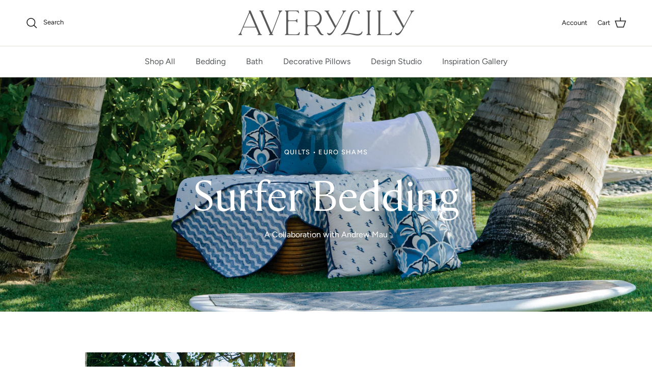

--- FILE ---
content_type: text/html; charset=utf-8
request_url: https://averylily.com/collections/suggested-items-condesa-midnight/products/surfer-euro-shams
body_size: 32936
content:
<!doctype html>
<html class="no-js" lang="en" dir="ltr">
<head><meta charset="utf-8">
<meta name="viewport" content="width=device-width,initial-scale=1">
<title>Blockprint Surfer Euro Shams | Averylily</title><link rel="canonical" href="https://averylily.com/products/surfer-euro-shams"><link rel="icon" href="//averylily.com/cdn/shop/files/Averylily-ALMonogram-Charcoal.png?crop=center&height=48&v=1699339147&width=48" type="image/png">
  <link rel="apple-touch-icon" href="//averylily.com/cdn/shop/files/Averylily-ALMonogram-Charcoal.png?crop=center&height=180&v=1699339147&width=180"><meta name="description" content="Averylily&#39;s Blockprint Surfer Euro Shams are a polished, yet playful collaboration with Hawaii-based artist Andrew Mau. Mau&#39;s iconic surfer print is featured on one side of each sham, with a wave-inspired design on the back. Artisans apply the prints by hand, making each sham a one-of-a-kind creation."><meta property="og:site_name" content="Averylily">
<meta property="og:url" content="https://averylily.com/products/surfer-euro-shams">
<meta property="og:title" content="Blockprint Surfer Euro Shams | Averylily">
<meta property="og:type" content="product">
<meta property="og:description" content="Averylily&#39;s Blockprint Surfer Euro Shams are a polished, yet playful collaboration with Hawaii-based artist Andrew Mau. Mau&#39;s iconic surfer print is featured on one side of each sham, with a wave-inspired design on the back. Artisans apply the prints by hand, making each sham a one-of-a-kind creation."><meta property="og:image" content="http://averylily.com/cdn/shop/files/Surfer-Euro-Orchid_1.jpg?crop=center&height=1200&v=1704914165&width=1200">
  <meta property="og:image:secure_url" content="https://averylily.com/cdn/shop/files/Surfer-Euro-Orchid_1.jpg?crop=center&height=1200&v=1704914165&width=1200">
  <meta property="og:image:width" content="1620">
  <meta property="og:image:height" content="1820"><meta property="og:price:amount" content="118.00">
  <meta property="og:price:currency" content="USD"><meta name="twitter:card" content="summary_large_image">
<meta name="twitter:title" content="Blockprint Surfer Euro Shams | Averylily">
<meta name="twitter:description" content="Averylily&#39;s Blockprint Surfer Euro Shams are a polished, yet playful collaboration with Hawaii-based artist Andrew Mau. Mau&#39;s iconic surfer print is featured on one side of each sham, with a wave-inspired design on the back. Artisans apply the prints by hand, making each sham a one-of-a-kind creation.">
<style>@font-face {
  font-family: Figtree;
  font-weight: 400;
  font-style: normal;
  font-display: fallback;
  src: url("//averylily.com/cdn/fonts/figtree/figtree_n4.3c0838aba1701047e60be6a99a1b0a40ce9b8419.woff2") format("woff2"),
       url("//averylily.com/cdn/fonts/figtree/figtree_n4.c0575d1db21fc3821f17fd6617d3dee552312137.woff") format("woff");
}
@font-face {
  font-family: Figtree;
  font-weight: 700;
  font-style: normal;
  font-display: fallback;
  src: url("//averylily.com/cdn/fonts/figtree/figtree_n7.2fd9bfe01586148e644724096c9d75e8c7a90e55.woff2") format("woff2"),
       url("//averylily.com/cdn/fonts/figtree/figtree_n7.ea05de92d862f9594794ab281c4c3a67501ef5fc.woff") format("woff");
}
@font-face {
  font-family: Figtree;
  font-weight: 500;
  font-style: normal;
  font-display: fallback;
  src: url("//averylily.com/cdn/fonts/figtree/figtree_n5.3b6b7df38aa5986536945796e1f947445832047c.woff2") format("woff2"),
       url("//averylily.com/cdn/fonts/figtree/figtree_n5.f26bf6dcae278b0ed902605f6605fa3338e81dab.woff") format("woff");
}
@font-face {
  font-family: Figtree;
  font-weight: 400;
  font-style: italic;
  font-display: fallback;
  src: url("//averylily.com/cdn/fonts/figtree/figtree_i4.89f7a4275c064845c304a4cf8a4a586060656db2.woff2") format("woff2"),
       url("//averylily.com/cdn/fonts/figtree/figtree_i4.6f955aaaafc55a22ffc1f32ecf3756859a5ad3e2.woff") format("woff");
}
@font-face {
  font-family: Figtree;
  font-weight: 700;
  font-style: italic;
  font-display: fallback;
  src: url("//averylily.com/cdn/fonts/figtree/figtree_i7.06add7096a6f2ab742e09ec7e498115904eda1fe.woff2") format("woff2"),
       url("//averylily.com/cdn/fonts/figtree/figtree_i7.ee584b5fcaccdbb5518c0228158941f8df81b101.woff") format("woff");
}
@font-face {
  font-family: Figtree;
  font-weight: 400;
  font-style: normal;
  font-display: fallback;
  src: url("//averylily.com/cdn/fonts/figtree/figtree_n4.3c0838aba1701047e60be6a99a1b0a40ce9b8419.woff2") format("woff2"),
       url("//averylily.com/cdn/fonts/figtree/figtree_n4.c0575d1db21fc3821f17fd6617d3dee552312137.woff") format("woff");
}
@font-face {
  font-family: "Tenor Sans";
  font-weight: 400;
  font-style: normal;
  font-display: fallback;
  src: url("//averylily.com/cdn/fonts/tenor_sans/tenorsans_n4.966071a72c28462a9256039d3e3dc5b0cf314f65.woff2") format("woff2"),
       url("//averylily.com/cdn/fonts/tenor_sans/tenorsans_n4.2282841d948f9649ba5c3cad6ea46df268141820.woff") format("woff");
}
@font-face {
  font-family: Figtree;
  font-weight: 400;
  font-style: normal;
  font-display: fallback;
  src: url("//averylily.com/cdn/fonts/figtree/figtree_n4.3c0838aba1701047e60be6a99a1b0a40ce9b8419.woff2") format("woff2"),
       url("//averylily.com/cdn/fonts/figtree/figtree_n4.c0575d1db21fc3821f17fd6617d3dee552312137.woff") format("woff");
}
@font-face {
  font-family: Figtree;
  font-weight: 600;
  font-style: normal;
  font-display: fallback;
  src: url("//averylily.com/cdn/fonts/figtree/figtree_n6.9d1ea52bb49a0a86cfd1b0383d00f83d3fcc14de.woff2") format("woff2"),
       url("//averylily.com/cdn/fonts/figtree/figtree_n6.f0fcdea525a0e47b2ae4ab645832a8e8a96d31d3.woff") format("woff");
}
:root {
  --page-container-width:          1480px;
  --reading-container-width:       720px;
  --divider-opacity:               0.14;
  --gutter-large:                  30px;
  --gutter-desktop:                20px;
  --gutter-mobile:                 16px;
  --section-padding:               50px;
  --larger-section-padding:        80px;
  --larger-section-padding-mobile: 60px;
  --largest-section-padding:       110px;
  --aos-animate-duration:          0.6s;

  --base-font-family:              Figtree, sans-serif;
  --base-font-weight:              400;
  --base-font-style:               normal;
  --heading-font-family:           Figtree, sans-serif;
  --heading-font-weight:           400;
  --heading-font-style:            normal;
  --logo-font-family:              "Tenor Sans", sans-serif;
  --logo-font-weight:              400;
  --logo-font-style:               normal;
  --nav-font-family:               Figtree, sans-serif;
  --nav-font-weight:               400;
  --nav-font-style:                normal;

  --base-text-size:16px;
  --base-line-height:              1.6;
  --input-text-size:16px;
  --smaller-text-size-1:13px;
  --smaller-text-size-2:14px;
  --smaller-text-size-3:13px;
  --smaller-text-size-4:12px;
  --larger-text-size:30px;
  --super-large-text-size:53px;
  --super-large-mobile-text-size:24px;
  --larger-mobile-text-size:24px;
  --logo-text-size:24px;--btn-letter-spacing: 0.08em;
    --btn-text-transform: uppercase;
    --button-text-size: 14px;
    --quickbuy-button-text-size: 13;
    --small-feature-link-font-size: 0.75em;
    --input-btn-padding-top:             1.2em;
    --input-btn-padding-bottom:          1.2em;--heading-text-transform:none;
  --nav-text-size:                      16px;
  --mobile-menu-font-weight:            600;

  --body-bg-color:                      255 255 255;
  --bg-color:                           255 255 255;
  --body-text-color:                    84 88 90;
  --text-color:                         84 88 90;

  --header-text-col:                    #171717;--header-text-hover-col:             var(--main-nav-link-hover-col);--header-bg-col:                     #ffffff;
  --heading-color:                     37 40 42;
  --body-heading-color:                37 40 42;
  --heading-divider-col:               #e1e2d8;

  --logo-col:                          #25282a;
  --main-nav-bg:                       #ffffff;
  --main-nav-link-col:                 #54585a;
  --main-nav-link-hover-col:           #171717;
  --main-nav-link-featured-col:        #61664d;

  --link-color:                        37 40 42;
  --body-link-color:                   37 40 42;

  --btn-bg-color:                        35 35 35;
  --btn-bg-hover-color:                  0 0 0;
  --btn-border-color:                    35 35 35;
  --btn-border-hover-color:              0 0 0;
  --btn-text-color:                      255 255 255;
  --btn-text-hover-color:                255 255 255;--btn-alt-bg-color:                    255 255 255;
  --btn-alt-text-color:                  35 35 35;
  --btn-alt-border-color:                35 35 35;
  --btn-alt-border-hover-color:          35 35 35;--btn-ter-bg-color:                    235 235 235;
  --btn-ter-text-color:                  35 36 37;
  --btn-ter-bg-hover-color:              35 35 35;
  --btn-ter-text-hover-color:            255 255 255;--btn-border-radius: 0;--color-scheme-default:                             #ffffff;
  --color-scheme-default-color:                       255 255 255;
  --color-scheme-default-text-color:                  84 88 90;
  --color-scheme-default-head-color:                  37 40 42;
  --color-scheme-default-link-color:                  37 40 42;
  --color-scheme-default-btn-text-color:              255 255 255;
  --color-scheme-default-btn-text-hover-color:        255 255 255;
  --color-scheme-default-btn-bg-color:                35 35 35;
  --color-scheme-default-btn-bg-hover-color:          0 0 0;
  --color-scheme-default-btn-border-color:            35 35 35;
  --color-scheme-default-btn-border-hover-color:      0 0 0;
  --color-scheme-default-btn-alt-text-color:          35 35 35;
  --color-scheme-default-btn-alt-bg-color:            255 255 255;
  --color-scheme-default-btn-alt-border-color:        35 35 35;
  --color-scheme-default-btn-alt-border-hover-color:  35 35 35;

  --color-scheme-1:                             #e1e2d8;
  --color-scheme-1-color:                       225 226 216;
  --color-scheme-1-text-color:                  52 52 52;
  --color-scheme-1-head-color:                  52 52 52;
  --color-scheme-1-link-color:                  52 52 52;
  --color-scheme-1-btn-text-color:              255 255 255;
  --color-scheme-1-btn-text-hover-color:        255 255 255;
  --color-scheme-1-btn-bg-color:                35 35 35;
  --color-scheme-1-btn-bg-hover-color:          0 0 0;
  --color-scheme-1-btn-border-color:            35 35 35;
  --color-scheme-1-btn-border-hover-color:      0 0 0;
  --color-scheme-1-btn-alt-text-color:          35 35 35;
  --color-scheme-1-btn-alt-bg-color:            255 255 255;
  --color-scheme-1-btn-alt-border-color:        35 35 35;
  --color-scheme-1-btn-alt-border-hover-color:  35 35 35;

  --color-scheme-2:                             #f2f2f2;
  --color-scheme-2-color:                       242 242 242;
  --color-scheme-2-text-color:                  52 52 52;
  --color-scheme-2-head-color:                  52 52 52;
  --color-scheme-2-link-color:                  52 52 52;
  --color-scheme-2-btn-text-color:              255 255 255;
  --color-scheme-2-btn-text-hover-color:        255 255 255;
  --color-scheme-2-btn-bg-color:                35 35 35;
  --color-scheme-2-btn-bg-hover-color:          0 0 0;
  --color-scheme-2-btn-border-color:            35 35 35;
  --color-scheme-2-btn-border-hover-color:      0 0 0;
  --color-scheme-2-btn-alt-text-color:          35 35 35;
  --color-scheme-2-btn-alt-bg-color:            255 255 255;
  --color-scheme-2-btn-alt-border-color:        35 35 35;
  --color-scheme-2-btn-alt-border-hover-color:  35 35 35;

  /* Shop Pay payment terms */
  --payment-terms-background-color:    #ffffff;--quickbuy-bg: 225 226 216;--body-input-background-color:       rgb(var(--body-bg-color));
  --input-background-color:            rgb(var(--body-bg-color));
  --body-input-text-color:             var(--body-text-color);
  --input-text-color:                  var(--body-text-color);
  --body-input-border-color:           rgb(212, 213, 214);
  --input-border-color:                rgb(212, 213, 214);
  --input-border-color-hover:          rgb(161, 163, 164);
  --input-border-color-active:         rgb(84, 88, 90);

  --swatch-cross-svg:                  url("data:image/svg+xml,%3Csvg xmlns='http://www.w3.org/2000/svg' width='240' height='240' viewBox='0 0 24 24' fill='none' stroke='rgb(212, 213, 214)' stroke-width='0.09' preserveAspectRatio='none' %3E%3Cline x1='24' y1='0' x2='0' y2='24'%3E%3C/line%3E%3C/svg%3E");
  --swatch-cross-hover:                url("data:image/svg+xml,%3Csvg xmlns='http://www.w3.org/2000/svg' width='240' height='240' viewBox='0 0 24 24' fill='none' stroke='rgb(161, 163, 164)' stroke-width='0.09' preserveAspectRatio='none' %3E%3Cline x1='24' y1='0' x2='0' y2='24'%3E%3C/line%3E%3C/svg%3E");
  --swatch-cross-active:               url("data:image/svg+xml,%3Csvg xmlns='http://www.w3.org/2000/svg' width='240' height='240' viewBox='0 0 24 24' fill='none' stroke='rgb(84, 88, 90)' stroke-width='0.09' preserveAspectRatio='none' %3E%3Cline x1='24' y1='0' x2='0' y2='24'%3E%3C/line%3E%3C/svg%3E");

  --footer-divider-col:                #e1e2d8;
  --footer-text-col:                   255 255 255;
  --footer-heading-col:                245 245 245;
  --footer-bg:                         #61664d;--product-label-overlay-justify: flex-start;--product-label-overlay-align: flex-start;--product-label-overlay-reduction-text:   #61664d;
  --product-label-overlay-reduction-bg:     #ffffff;
  --product-label-overlay-stock-text:       #ffffff;
  --product-label-overlay-stock-bg:         #54585a;
  --product-label-overlay-new-text:         #54585a;
  --product-label-overlay-new-bg:           #ffffff;
  --product-label-overlay-meta-text:        #ffffff;
  --product-label-overlay-meta-bg:          #61664d;
  --product-label-sale-text:                #61664d;
  --product-label-sold-text:                #171717;
  --product-label-preorder-text:            #61664d;

  --product-block-crop-align:               center;

  
  --product-block-price-align:              flex-start;
  --product-block-price-item-margin-start:  initial;
  --product-block-price-item-margin-end:    .5rem;
  

  --collection-block-image-position:   center center;

  --swatch-picker-image-size:          68px;
  --swatch-crop-align:                 center center;

  --image-overlay-text-color:          255 255 255;--image-overlay-bg:                  rgba(23, 23, 23, 0.1);
  --image-overlay-shadow-start:        rgb(0 0 0 / 0.15);
  --image-overlay-box-opacity:         1.0;.image-overlay--bg-box .text-overlay .text-overlay__text {
      --image-overlay-box-bg: 255 255 255;
      --heading-color: var(--body-heading-color);
      --text-color: var(--body-text-color);
      --link-color: var(--body-link-color);
    }--product-inventory-ok-box-color:            #f2faf0;
  --product-inventory-ok-text-color:           #61664d;
  --product-inventory-ok-icon-box-fill-color:  #fff;
  --product-inventory-low-box-color:           #e1e2d8;
  --product-inventory-low-text-color:          #61664d;
  --product-inventory-low-icon-box-fill-color: #fff;
  --product-inventory-low-text-color-channels: 97, 102, 77;
  --product-inventory-ok-text-color-channels:  97, 102, 77;

  --rating-star-color: 246 165 41;
}::selection {
    background: rgb(var(--body-heading-color));
    color: rgb(var(--body-bg-color));
  }
  ::-moz-selection {
    background: rgb(var(--body-heading-color));
    color: rgb(var(--body-bg-color));
  }.use-color-scheme--default {
  --product-label-sale-text:           #61664d;
  --product-label-sold-text:           #171717;
  --product-label-preorder-text:       #61664d;
  --input-background-color:            rgb(var(--body-bg-color));
  --input-text-color:                  var(--body-input-text-color);
  --input-border-color:                rgb(212, 213, 214);
  --input-border-color-hover:          rgb(161, 163, 164);
  --input-border-color-active:         rgb(84, 88, 90);
}</style>

  <link href="//averylily.com/cdn/shop/t/13/assets/main.css?v=41093795717016801091705413406" rel="stylesheet" type="text/css" media="all" />
<link rel="preload" as="font" href="//averylily.com/cdn/fonts/figtree/figtree_n4.3c0838aba1701047e60be6a99a1b0a40ce9b8419.woff2" type="font/woff2" crossorigin><link rel="preload" as="font" href="//averylily.com/cdn/fonts/figtree/figtree_n4.3c0838aba1701047e60be6a99a1b0a40ce9b8419.woff2" type="font/woff2" crossorigin><script>
    document.documentElement.className = document.documentElement.className.replace('no-js', 'js');

    window.theme = {
      info: {
        name: 'Symmetry',
        version: '7.1.0'
      },
      device: {
        hasTouch: window.matchMedia('(any-pointer: coarse)').matches,
        hasHover: window.matchMedia('(hover: hover)').matches
      },
      mediaQueries: {
        md: '(min-width: 768px)',
        productMediaCarouselBreak: '(min-width: 1041px)'
      },
      routes: {
        base: 'https://averylily.com',
        cart: '/cart',
        cartAdd: '/cart/add.js',
        cartUpdate: '/cart/update.js',
        predictiveSearch: '/search/suggest'
      },
      strings: {
        cartTermsConfirmation: "You must agree to the terms and conditions before continuing.",
        cartItemsQuantityError: "You can only add [QUANTITY] of this item to your cart.",
        generalSearchViewAll: "View all search results",
        noStock: "Sold out",
        noVariant: "Unavailable",
        productsProductChooseA: "Choose a",
        generalSearchPages: "Pages",
        generalSearchNoResultsWithoutTerms: "Sorry, we couldnʼt find any results",
        shippingCalculator: {
          singleRate: "There is one shipping rate for this destination:",
          multipleRates: "There are multiple shipping rates for this destination:",
          noRates: "We do not ship to this destination."
        }
      },
      settings: {
        moneyWithCurrencyFormat: "${{amount}} USD",
        cartType: "drawer",
        afterAddToCart: "drawer",
        quickbuyStyle: "off",
        externalLinksNewTab: true,
        internalLinksSmoothScroll: true
      }
    }

    theme.inlineNavigationCheck = function() {
      var pageHeader = document.querySelector('.pageheader'),
          inlineNavContainer = pageHeader.querySelector('.logo-area__left__inner'),
          inlineNav = inlineNavContainer.querySelector('.navigation--left');
      if (inlineNav && getComputedStyle(inlineNav).display != 'none') {
        var inlineMenuCentered = document.querySelector('.pageheader--layout-inline-menu-center'),
            logoContainer = document.querySelector('.logo-area__middle__inner');
        if(inlineMenuCentered) {
          var rightWidth = document.querySelector('.logo-area__right__inner').clientWidth,
              middleWidth = logoContainer.clientWidth,
              logoArea = document.querySelector('.logo-area'),
              computedLogoAreaStyle = getComputedStyle(logoArea),
              logoAreaInnerWidth = logoArea.clientWidth - Math.ceil(parseFloat(computedLogoAreaStyle.paddingLeft)) - Math.ceil(parseFloat(computedLogoAreaStyle.paddingRight)),
              availableNavWidth = logoAreaInnerWidth - Math.max(rightWidth, middleWidth) * 2 - 40;
          inlineNavContainer.style.maxWidth = availableNavWidth + 'px';
        }

        var firstInlineNavLink = inlineNav.querySelector('.navigation__item:first-child'),
            lastInlineNavLink = inlineNav.querySelector('.navigation__item:last-child');
        if (lastInlineNavLink) {
          var inlineNavWidth = null;
          if(document.querySelector('html[dir=rtl]')) {
            inlineNavWidth = firstInlineNavLink.offsetLeft - lastInlineNavLink.offsetLeft + firstInlineNavLink.offsetWidth;
          } else {
            inlineNavWidth = lastInlineNavLink.offsetLeft - firstInlineNavLink.offsetLeft + lastInlineNavLink.offsetWidth;
          }
          if (inlineNavContainer.offsetWidth >= inlineNavWidth) {
            pageHeader.classList.add('pageheader--layout-inline-permitted');
            var tallLogo = logoContainer.clientHeight > lastInlineNavLink.clientHeight + 20;
            if (tallLogo) {
              inlineNav.classList.add('navigation--tight-underline');
            } else {
              inlineNav.classList.remove('navigation--tight-underline');
            }
          } else {
            pageHeader.classList.remove('pageheader--layout-inline-permitted');
          }
        }
      }
    };

    theme.setInitialHeaderHeightProperty = () => {
      const section = document.querySelector('.section-header');
      if (section) {
        document.documentElement.style.setProperty('--theme-header-height', Math.ceil(section.clientHeight) + 'px');
      }
    };
  </script>

  <script src="//averylily.com/cdn/shop/t/13/assets/main.js?v=81626283775373346581705200757" defer></script>
    <script src="//averylily.com/cdn/shop/t/13/assets/animate-on-scroll.js?v=15249566486942820451705200757" defer></script>
    <link href="//averylily.com/cdn/shop/t/13/assets/animate-on-scroll.css?v=35216439550296132921705200757" rel="stylesheet" type="text/css" media="all" />
  

  <script>window.performance && window.performance.mark && window.performance.mark('shopify.content_for_header.start');</script><meta name="facebook-domain-verification" content="zso0r5ccxzk4g8w2yi0s7fvr18qbo5">
<meta name="google-site-verification" content="TPfAOKb19VF02EeZQuplRsXWRsV3MbZ3I7trVGeo3EU">
<meta id="shopify-digital-wallet" name="shopify-digital-wallet" content="/83097485629/digital_wallets/dialog">
<meta name="shopify-checkout-api-token" content="2e7619eb8623058df12f0bb791f52a78">
<meta id="in-context-paypal-metadata" data-shop-id="83097485629" data-venmo-supported="false" data-environment="production" data-locale="en_US" data-paypal-v4="true" data-currency="USD">
<link rel="alternate" type="application/json+oembed" href="https://averylily.com/products/surfer-euro-shams.oembed">
<script async="async" src="/checkouts/internal/preloads.js?locale=en-US"></script>
<link rel="preconnect" href="https://shop.app" crossorigin="anonymous">
<script async="async" src="https://shop.app/checkouts/internal/preloads.js?locale=en-US&shop_id=83097485629" crossorigin="anonymous"></script>
<script id="apple-pay-shop-capabilities" type="application/json">{"shopId":83097485629,"countryCode":"US","currencyCode":"USD","merchantCapabilities":["supports3DS"],"merchantId":"gid:\/\/shopify\/Shop\/83097485629","merchantName":"Averylily","requiredBillingContactFields":["postalAddress","email"],"requiredShippingContactFields":["postalAddress","email"],"shippingType":"shipping","supportedNetworks":["visa","masterCard","amex","discover","elo","jcb"],"total":{"type":"pending","label":"Averylily","amount":"1.00"},"shopifyPaymentsEnabled":true,"supportsSubscriptions":true}</script>
<script id="shopify-features" type="application/json">{"accessToken":"2e7619eb8623058df12f0bb791f52a78","betas":["rich-media-storefront-analytics"],"domain":"averylily.com","predictiveSearch":true,"shopId":83097485629,"locale":"en"}</script>
<script>var Shopify = Shopify || {};
Shopify.shop = "7bc454-2.myshopify.com";
Shopify.locale = "en";
Shopify.currency = {"active":"USD","rate":"1.0"};
Shopify.country = "US";
Shopify.theme = {"name":"Live Site","id":164660609341,"schema_name":"Symmetry","schema_version":"7.1.0","theme_store_id":568,"role":"main"};
Shopify.theme.handle = "null";
Shopify.theme.style = {"id":null,"handle":null};
Shopify.cdnHost = "averylily.com/cdn";
Shopify.routes = Shopify.routes || {};
Shopify.routes.root = "/";</script>
<script type="module">!function(o){(o.Shopify=o.Shopify||{}).modules=!0}(window);</script>
<script>!function(o){function n(){var o=[];function n(){o.push(Array.prototype.slice.apply(arguments))}return n.q=o,n}var t=o.Shopify=o.Shopify||{};t.loadFeatures=n(),t.autoloadFeatures=n()}(window);</script>
<script>
  window.ShopifyPay = window.ShopifyPay || {};
  window.ShopifyPay.apiHost = "shop.app\/pay";
  window.ShopifyPay.redirectState = null;
</script>
<script id="shop-js-analytics" type="application/json">{"pageType":"product"}</script>
<script defer="defer" async type="module" src="//averylily.com/cdn/shopifycloud/shop-js/modules/v2/client.init-shop-cart-sync_BT-GjEfc.en.esm.js"></script>
<script defer="defer" async type="module" src="//averylily.com/cdn/shopifycloud/shop-js/modules/v2/chunk.common_D58fp_Oc.esm.js"></script>
<script defer="defer" async type="module" src="//averylily.com/cdn/shopifycloud/shop-js/modules/v2/chunk.modal_xMitdFEc.esm.js"></script>
<script type="module">
  await import("//averylily.com/cdn/shopifycloud/shop-js/modules/v2/client.init-shop-cart-sync_BT-GjEfc.en.esm.js");
await import("//averylily.com/cdn/shopifycloud/shop-js/modules/v2/chunk.common_D58fp_Oc.esm.js");
await import("//averylily.com/cdn/shopifycloud/shop-js/modules/v2/chunk.modal_xMitdFEc.esm.js");

  window.Shopify.SignInWithShop?.initShopCartSync?.({"fedCMEnabled":true,"windoidEnabled":true});

</script>
<script>
  window.Shopify = window.Shopify || {};
  if (!window.Shopify.featureAssets) window.Shopify.featureAssets = {};
  window.Shopify.featureAssets['shop-js'] = {"shop-cart-sync":["modules/v2/client.shop-cart-sync_DZOKe7Ll.en.esm.js","modules/v2/chunk.common_D58fp_Oc.esm.js","modules/v2/chunk.modal_xMitdFEc.esm.js"],"init-fed-cm":["modules/v2/client.init-fed-cm_B6oLuCjv.en.esm.js","modules/v2/chunk.common_D58fp_Oc.esm.js","modules/v2/chunk.modal_xMitdFEc.esm.js"],"shop-cash-offers":["modules/v2/client.shop-cash-offers_D2sdYoxE.en.esm.js","modules/v2/chunk.common_D58fp_Oc.esm.js","modules/v2/chunk.modal_xMitdFEc.esm.js"],"shop-login-button":["modules/v2/client.shop-login-button_QeVjl5Y3.en.esm.js","modules/v2/chunk.common_D58fp_Oc.esm.js","modules/v2/chunk.modal_xMitdFEc.esm.js"],"pay-button":["modules/v2/client.pay-button_DXTOsIq6.en.esm.js","modules/v2/chunk.common_D58fp_Oc.esm.js","modules/v2/chunk.modal_xMitdFEc.esm.js"],"shop-button":["modules/v2/client.shop-button_DQZHx9pm.en.esm.js","modules/v2/chunk.common_D58fp_Oc.esm.js","modules/v2/chunk.modal_xMitdFEc.esm.js"],"avatar":["modules/v2/client.avatar_BTnouDA3.en.esm.js"],"init-windoid":["modules/v2/client.init-windoid_CR1B-cfM.en.esm.js","modules/v2/chunk.common_D58fp_Oc.esm.js","modules/v2/chunk.modal_xMitdFEc.esm.js"],"init-shop-for-new-customer-accounts":["modules/v2/client.init-shop-for-new-customer-accounts_C_vY_xzh.en.esm.js","modules/v2/client.shop-login-button_QeVjl5Y3.en.esm.js","modules/v2/chunk.common_D58fp_Oc.esm.js","modules/v2/chunk.modal_xMitdFEc.esm.js"],"init-shop-email-lookup-coordinator":["modules/v2/client.init-shop-email-lookup-coordinator_BI7n9ZSv.en.esm.js","modules/v2/chunk.common_D58fp_Oc.esm.js","modules/v2/chunk.modal_xMitdFEc.esm.js"],"init-shop-cart-sync":["modules/v2/client.init-shop-cart-sync_BT-GjEfc.en.esm.js","modules/v2/chunk.common_D58fp_Oc.esm.js","modules/v2/chunk.modal_xMitdFEc.esm.js"],"shop-toast-manager":["modules/v2/client.shop-toast-manager_DiYdP3xc.en.esm.js","modules/v2/chunk.common_D58fp_Oc.esm.js","modules/v2/chunk.modal_xMitdFEc.esm.js"],"init-customer-accounts":["modules/v2/client.init-customer-accounts_D9ZNqS-Q.en.esm.js","modules/v2/client.shop-login-button_QeVjl5Y3.en.esm.js","modules/v2/chunk.common_D58fp_Oc.esm.js","modules/v2/chunk.modal_xMitdFEc.esm.js"],"init-customer-accounts-sign-up":["modules/v2/client.init-customer-accounts-sign-up_iGw4briv.en.esm.js","modules/v2/client.shop-login-button_QeVjl5Y3.en.esm.js","modules/v2/chunk.common_D58fp_Oc.esm.js","modules/v2/chunk.modal_xMitdFEc.esm.js"],"shop-follow-button":["modules/v2/client.shop-follow-button_CqMgW2wH.en.esm.js","modules/v2/chunk.common_D58fp_Oc.esm.js","modules/v2/chunk.modal_xMitdFEc.esm.js"],"checkout-modal":["modules/v2/client.checkout-modal_xHeaAweL.en.esm.js","modules/v2/chunk.common_D58fp_Oc.esm.js","modules/v2/chunk.modal_xMitdFEc.esm.js"],"shop-login":["modules/v2/client.shop-login_D91U-Q7h.en.esm.js","modules/v2/chunk.common_D58fp_Oc.esm.js","modules/v2/chunk.modal_xMitdFEc.esm.js"],"lead-capture":["modules/v2/client.lead-capture_BJmE1dJe.en.esm.js","modules/v2/chunk.common_D58fp_Oc.esm.js","modules/v2/chunk.modal_xMitdFEc.esm.js"],"payment-terms":["modules/v2/client.payment-terms_Ci9AEqFq.en.esm.js","modules/v2/chunk.common_D58fp_Oc.esm.js","modules/v2/chunk.modal_xMitdFEc.esm.js"]};
</script>
<script>(function() {
  var isLoaded = false;
  function asyncLoad() {
    if (isLoaded) return;
    isLoaded = true;
    var urls = ["https:\/\/static.shareasale.com\/json\/shopify\/shareasale-tracking.js?sasmid=151197\u0026ssmtid=19038\u0026shop=7bc454-2.myshopify.com"];
    for (var i = 0; i < urls.length; i++) {
      var s = document.createElement('script');
      s.type = 'text/javascript';
      s.async = true;
      s.src = urls[i];
      var x = document.getElementsByTagName('script')[0];
      x.parentNode.insertBefore(s, x);
    }
  };
  if(window.attachEvent) {
    window.attachEvent('onload', asyncLoad);
  } else {
    window.addEventListener('load', asyncLoad, false);
  }
})();</script>
<script id="__st">var __st={"a":83097485629,"offset":-28800,"reqid":"fe2f9676-4b89-4f9b-9f8a-0501b30cadf1-1769113167","pageurl":"averylily.com\/collections\/suggested-items-condesa-midnight\/products\/surfer-euro-shams","u":"d7bc1f29cedc","p":"product","rtyp":"product","rid":8971632476477};</script>
<script>window.ShopifyPaypalV4VisibilityTracking = true;</script>
<script id="captcha-bootstrap">!function(){'use strict';const t='contact',e='account',n='new_comment',o=[[t,t],['blogs',n],['comments',n],[t,'customer']],c=[[e,'customer_login'],[e,'guest_login'],[e,'recover_customer_password'],[e,'create_customer']],r=t=>t.map((([t,e])=>`form[action*='/${t}']:not([data-nocaptcha='true']) input[name='form_type'][value='${e}']`)).join(','),a=t=>()=>t?[...document.querySelectorAll(t)].map((t=>t.form)):[];function s(){const t=[...o],e=r(t);return a(e)}const i='password',u='form_key',d=['recaptcha-v3-token','g-recaptcha-response','h-captcha-response',i],f=()=>{try{return window.sessionStorage}catch{return}},m='__shopify_v',_=t=>t.elements[u];function p(t,e,n=!1){try{const o=window.sessionStorage,c=JSON.parse(o.getItem(e)),{data:r}=function(t){const{data:e,action:n}=t;return t[m]||n?{data:e,action:n}:{data:t,action:n}}(c);for(const[e,n]of Object.entries(r))t.elements[e]&&(t.elements[e].value=n);n&&o.removeItem(e)}catch(o){console.error('form repopulation failed',{error:o})}}const l='form_type',E='cptcha';function T(t){t.dataset[E]=!0}const w=window,h=w.document,L='Shopify',v='ce_forms',y='captcha';let A=!1;((t,e)=>{const n=(g='f06e6c50-85a8-45c8-87d0-21a2b65856fe',I='https://cdn.shopify.com/shopifycloud/storefront-forms-hcaptcha/ce_storefront_forms_captcha_hcaptcha.v1.5.2.iife.js',D={infoText:'Protected by hCaptcha',privacyText:'Privacy',termsText:'Terms'},(t,e,n)=>{const o=w[L][v],c=o.bindForm;if(c)return c(t,g,e,D).then(n);var r;o.q.push([[t,g,e,D],n]),r=I,A||(h.body.append(Object.assign(h.createElement('script'),{id:'captcha-provider',async:!0,src:r})),A=!0)});var g,I,D;w[L]=w[L]||{},w[L][v]=w[L][v]||{},w[L][v].q=[],w[L][y]=w[L][y]||{},w[L][y].protect=function(t,e){n(t,void 0,e),T(t)},Object.freeze(w[L][y]),function(t,e,n,w,h,L){const[v,y,A,g]=function(t,e,n){const i=e?o:[],u=t?c:[],d=[...i,...u],f=r(d),m=r(i),_=r(d.filter((([t,e])=>n.includes(e))));return[a(f),a(m),a(_),s()]}(w,h,L),I=t=>{const e=t.target;return e instanceof HTMLFormElement?e:e&&e.form},D=t=>v().includes(t);t.addEventListener('submit',(t=>{const e=I(t);if(!e)return;const n=D(e)&&!e.dataset.hcaptchaBound&&!e.dataset.recaptchaBound,o=_(e),c=g().includes(e)&&(!o||!o.value);(n||c)&&t.preventDefault(),c&&!n&&(function(t){try{if(!f())return;!function(t){const e=f();if(!e)return;const n=_(t);if(!n)return;const o=n.value;o&&e.removeItem(o)}(t);const e=Array.from(Array(32),(()=>Math.random().toString(36)[2])).join('');!function(t,e){_(t)||t.append(Object.assign(document.createElement('input'),{type:'hidden',name:u})),t.elements[u].value=e}(t,e),function(t,e){const n=f();if(!n)return;const o=[...t.querySelectorAll(`input[type='${i}']`)].map((({name:t})=>t)),c=[...d,...o],r={};for(const[a,s]of new FormData(t).entries())c.includes(a)||(r[a]=s);n.setItem(e,JSON.stringify({[m]:1,action:t.action,data:r}))}(t,e)}catch(e){console.error('failed to persist form',e)}}(e),e.submit())}));const S=(t,e)=>{t&&!t.dataset[E]&&(n(t,e.some((e=>e===t))),T(t))};for(const o of['focusin','change'])t.addEventListener(o,(t=>{const e=I(t);D(e)&&S(e,y())}));const B=e.get('form_key'),M=e.get(l),P=B&&M;t.addEventListener('DOMContentLoaded',(()=>{const t=y();if(P)for(const e of t)e.elements[l].value===M&&p(e,B);[...new Set([...A(),...v().filter((t=>'true'===t.dataset.shopifyCaptcha))])].forEach((e=>S(e,t)))}))}(h,new URLSearchParams(w.location.search),n,t,e,['guest_login'])})(!0,!0)}();</script>
<script integrity="sha256-4kQ18oKyAcykRKYeNunJcIwy7WH5gtpwJnB7kiuLZ1E=" data-source-attribution="shopify.loadfeatures" defer="defer" src="//averylily.com/cdn/shopifycloud/storefront/assets/storefront/load_feature-a0a9edcb.js" crossorigin="anonymous"></script>
<script crossorigin="anonymous" defer="defer" src="//averylily.com/cdn/shopifycloud/storefront/assets/shopify_pay/storefront-65b4c6d7.js?v=20250812"></script>
<script data-source-attribution="shopify.dynamic_checkout.dynamic.init">var Shopify=Shopify||{};Shopify.PaymentButton=Shopify.PaymentButton||{isStorefrontPortableWallets:!0,init:function(){window.Shopify.PaymentButton.init=function(){};var t=document.createElement("script");t.src="https://averylily.com/cdn/shopifycloud/portable-wallets/latest/portable-wallets.en.js",t.type="module",document.head.appendChild(t)}};
</script>
<script data-source-attribution="shopify.dynamic_checkout.buyer_consent">
  function portableWalletsHideBuyerConsent(e){var t=document.getElementById("shopify-buyer-consent"),n=document.getElementById("shopify-subscription-policy-button");t&&n&&(t.classList.add("hidden"),t.setAttribute("aria-hidden","true"),n.removeEventListener("click",e))}function portableWalletsShowBuyerConsent(e){var t=document.getElementById("shopify-buyer-consent"),n=document.getElementById("shopify-subscription-policy-button");t&&n&&(t.classList.remove("hidden"),t.removeAttribute("aria-hidden"),n.addEventListener("click",e))}window.Shopify?.PaymentButton&&(window.Shopify.PaymentButton.hideBuyerConsent=portableWalletsHideBuyerConsent,window.Shopify.PaymentButton.showBuyerConsent=portableWalletsShowBuyerConsent);
</script>
<script data-source-attribution="shopify.dynamic_checkout.cart.bootstrap">document.addEventListener("DOMContentLoaded",(function(){function t(){return document.querySelector("shopify-accelerated-checkout-cart, shopify-accelerated-checkout")}if(t())Shopify.PaymentButton.init();else{new MutationObserver((function(e,n){t()&&(Shopify.PaymentButton.init(),n.disconnect())})).observe(document.body,{childList:!0,subtree:!0})}}));
</script>
<link id="shopify-accelerated-checkout-styles" rel="stylesheet" media="screen" href="https://averylily.com/cdn/shopifycloud/portable-wallets/latest/accelerated-checkout-backwards-compat.css" crossorigin="anonymous">
<style id="shopify-accelerated-checkout-cart">
        #shopify-buyer-consent {
  margin-top: 1em;
  display: inline-block;
  width: 100%;
}

#shopify-buyer-consent.hidden {
  display: none;
}

#shopify-subscription-policy-button {
  background: none;
  border: none;
  padding: 0;
  text-decoration: underline;
  font-size: inherit;
  cursor: pointer;
}

#shopify-subscription-policy-button::before {
  box-shadow: none;
}

      </style>

<script>window.performance && window.performance.mark && window.performance.mark('shopify.content_for_header.end');</script>
<!-- CC Custom Head Start --><!-- CC Custom Head End --><style>

    @font-face {
      font-family: 'FAMAimeTRIAL-Regular';
      src: url('https://cdn.shopify.com/s/files/1/0830/9748/5629/files/FAMAimeTRIAL-Regular.ttf?v=1701277019');
    }
    
    
    @font-face {
      font-family: 'AkzidenzGroteskRegular';
      src: url('https://cdn.shopify.com/s/files/1/0830/9748/5629/files/AkzidenzGroteskRegular.ttf?v=1701785032');
    }
    
    /* body *{
      font-family:'FAMAimeTRIAL-Regular' !important;
    } */
    
    h1{
      font-family:'FAMAimeTRIAL-Regular' !important;
    }
    
    h2{
      font-family:'FAMAimeTRIAL-Regular' !important;
    }
    
    h3{
      font-family:'FAMAimeTRIAL-Regular' !important;
    }
    
    h4{
      font-family:'FAMAimeTRIAL-Regular' !important;
    }
    
    h5{
      font-family:'FAMAimeTRIAL-Regular' !important;
    }
    
    h6{
      font-family:'AkzidenzGroteskRegular' !important;
    }
    
    /* p{
      font-family:'AkzidenzGroteskRegular' !important;
    } */
  </style>
<!-- BEGIN app block: shopify://apps/fontify/blocks/app-embed/334490e2-2153-4a2e-a452-e90bdeffa3cc --><link rel="preconnect" href="https://cdn.nitroapps.co" crossorigin=""><!-- shop nitro_fontify metafields --><style type="text/css" id="nitro-fontify" >
</style>
<script>
    console.log(null);
    console.log(null);
  </script><script
  type="text/javascript"
  id="fontify-scripts"
>
  
  (function () {
    // Prevent duplicate execution
    if (window.fontifyScriptInitialized) {
      return;
    }
    window.fontifyScriptInitialized = true;

    if (window.opener) {
      // Remove existing listener if any before adding new one
      if (window.fontifyMessageListener) {
        window.removeEventListener('message', window.fontifyMessageListener, false);
      }

      function watchClosedWindow() {
        let itv = setInterval(function () {
          if (!window.opener || window.opener.closed) {
            clearInterval(itv);
            window.close();
          }
        }, 1000);
      }

      // Helper function to inject scripts and links from vite-tag content
      function injectScript(encodedContent) {
        

        // Decode HTML entities
        const tempTextarea = document.createElement('textarea');
        tempTextarea.innerHTML = encodedContent;
        const viteContent = tempTextarea.value;

        // Parse HTML content
        const tempDiv = document.createElement('div');
        tempDiv.innerHTML = viteContent;

        // Track duplicates within tempDiv only
        const scriptIds = new Set();
        const scriptSrcs = new Set();
        const linkKeys = new Set();

        // Helper to clone element attributes
        function cloneAttributes(source, target) {
          Array.from(source.attributes).forEach(function(attr) {
            if (attr.name === 'crossorigin') {
              target.crossOrigin = attr.value;
            } else {
              target.setAttribute(attr.name, attr.value);
            }
          });
          if (source.textContent) {
            target.textContent = source.textContent;
          }
        }

        // Inject scripts (filter duplicates within tempDiv)
        tempDiv.querySelectorAll('script').forEach(function(script) {
          const scriptId = script.getAttribute('id');
          const scriptSrc = script.getAttribute('src');

          // Skip if duplicate in tempDiv
          if ((scriptId && scriptIds.has(scriptId)) || (scriptSrc && scriptSrcs.has(scriptSrc))) {
            return;
          }

          // Track script
          if (scriptId) scriptIds.add(scriptId);
          if (scriptSrc) scriptSrcs.add(scriptSrc);

          // Clone and inject
          const newScript = document.createElement('script');
          cloneAttributes(script, newScript);

          document.head.appendChild(newScript);
        });

        // Inject links (filter duplicates within tempDiv)
        tempDiv.querySelectorAll('link').forEach(function(link) {
          const linkHref = link.getAttribute('href');
          const linkRel = link.getAttribute('rel') || '';
          const key = linkHref + '|' + linkRel;

          // Skip if duplicate in tempDiv
          if (linkHref && linkKeys.has(key)) {
            return;
          }

          // Track link
          if (linkHref) linkKeys.add(key);

          // Clone and inject
          const newLink = document.createElement('link');
          cloneAttributes(link, newLink);
          document.head.appendChild(newLink);
        });
      }

      // Function to apply preview font data


      function receiveMessage(event) {
        watchClosedWindow();
        if (event.data.action == 'fontify_ready') {
          console.log('fontify_ready');
          injectScript(`&lt;!-- BEGIN app snippet: vite-tag --&gt;


  &lt;script src=&quot;https://cdn.shopify.com/extensions/019bafe3-77e1-7e6a-87b2-cbeff3e5cd6f/fontify-polaris-11/assets/main-B3V8Mu2P.js&quot; type=&quot;module&quot; crossorigin=&quot;anonymous&quot;&gt;&lt;/script&gt;

&lt;!-- END app snippet --&gt;
  &lt;!-- BEGIN app snippet: vite-tag --&gt;


  &lt;link href=&quot;//cdn.shopify.com/extensions/019bafe3-77e1-7e6a-87b2-cbeff3e5cd6f/fontify-polaris-11/assets/main-GVRB1u2d.css&quot; rel=&quot;stylesheet&quot; type=&quot;text/css&quot; media=&quot;all&quot; /&gt;

&lt;!-- END app snippet --&gt;
`);

        } else if (event.data.action == 'font_audit_ready') {
          injectScript(`&lt;!-- BEGIN app snippet: vite-tag --&gt;


  &lt;script src=&quot;https://cdn.shopify.com/extensions/019bafe3-77e1-7e6a-87b2-cbeff3e5cd6f/fontify-polaris-11/assets/audit-DDeWPAiq.js&quot; type=&quot;module&quot; crossorigin=&quot;anonymous&quot;&gt;&lt;/script&gt;

&lt;!-- END app snippet --&gt;
  &lt;!-- BEGIN app snippet: vite-tag --&gt;


  &lt;link href=&quot;//cdn.shopify.com/extensions/019bafe3-77e1-7e6a-87b2-cbeff3e5cd6f/fontify-polaris-11/assets/audit-CNr6hPle.css&quot; rel=&quot;stylesheet&quot; type=&quot;text/css&quot; media=&quot;all&quot; /&gt;

&lt;!-- END app snippet --&gt;
`);

        } else if (event.data.action == 'preview_font_data') {
          const fontData = event?.data || null;
          window.fontifyPreviewData = fontData;
          injectScript(`&lt;!-- BEGIN app snippet: vite-tag --&gt;


  &lt;script src=&quot;https://cdn.shopify.com/extensions/019bafe3-77e1-7e6a-87b2-cbeff3e5cd6f/fontify-polaris-11/assets/preview-CH6oXAfY.js&quot; type=&quot;module&quot; crossorigin=&quot;anonymous&quot;&gt;&lt;/script&gt;

&lt;!-- END app snippet --&gt;
`);
        }
      }

      // Store reference to listener for cleanup
      window.fontifyMessageListener = receiveMessage;
      window.addEventListener('message', receiveMessage, false);

      // Send init message when window is opened from opener
      if (window.opener) {
        window.opener.postMessage({ action: `${window.name}_init`, data: JSON.parse(JSON.stringify({})) }, '*');
      }
    }
  })();
</script>


<!-- END app block --><!-- BEGIN app block: shopify://apps/klaviyo-email-marketing-sms/blocks/klaviyo-onsite-embed/2632fe16-c075-4321-a88b-50b567f42507 -->












  <script async src="https://static.klaviyo.com/onsite/js/S5yAwM/klaviyo.js?company_id=S5yAwM"></script>
  <script>!function(){if(!window.klaviyo){window._klOnsite=window._klOnsite||[];try{window.klaviyo=new Proxy({},{get:function(n,i){return"push"===i?function(){var n;(n=window._klOnsite).push.apply(n,arguments)}:function(){for(var n=arguments.length,o=new Array(n),w=0;w<n;w++)o[w]=arguments[w];var t="function"==typeof o[o.length-1]?o.pop():void 0,e=new Promise((function(n){window._klOnsite.push([i].concat(o,[function(i){t&&t(i),n(i)}]))}));return e}}})}catch(n){window.klaviyo=window.klaviyo||[],window.klaviyo.push=function(){var n;(n=window._klOnsite).push.apply(n,arguments)}}}}();</script>

  
    <script id="viewed_product">
      if (item == null) {
        var _learnq = _learnq || [];

        var MetafieldReviews = null
        var MetafieldYotpoRating = null
        var MetafieldYotpoCount = null
        var MetafieldLooxRating = null
        var MetafieldLooxCount = null
        var okendoProduct = null
        var okendoProductReviewCount = null
        var okendoProductReviewAverageValue = null
        try {
          // The following fields are used for Customer Hub recently viewed in order to add reviews.
          // This information is not part of __kla_viewed. Instead, it is part of __kla_viewed_reviewed_items
          MetafieldReviews = {};
          MetafieldYotpoRating = null
          MetafieldYotpoCount = null
          MetafieldLooxRating = null
          MetafieldLooxCount = null

          okendoProduct = null
          // If the okendo metafield is not legacy, it will error, which then requires the new json formatted data
          if (okendoProduct && 'error' in okendoProduct) {
            okendoProduct = null
          }
          okendoProductReviewCount = okendoProduct ? okendoProduct.reviewCount : null
          okendoProductReviewAverageValue = okendoProduct ? okendoProduct.reviewAverageValue : null
        } catch (error) {
          console.error('Error in Klaviyo onsite reviews tracking:', error);
        }

        var item = {
          Name: "Surfer Euro Shams",
          ProductID: 8971632476477,
          Categories: ["All Products","Averylily","Suggested Items - Capretto Flame","Suggested Items - Capri Prussian","Suggested Items - Condesa Midnight","Suggested Items - Condesa Mushroom","suggested items - costa ink","Suggested Items - Soledad Ink","Suggested Items - Watermark Collection","Surfer Quilt"],
          ImageURL: "https://averylily.com/cdn/shop/files/Surfer-Euro-Orchid_1_grande.jpg?v=1704914165",
          URL: "https://averylily.com/products/surfer-euro-shams",
          Brand: "Averylily",
          Price: "$118.00",
          Value: "118.00",
          CompareAtPrice: "$0.00"
        };
        _learnq.push(['track', 'Viewed Product', item]);
        _learnq.push(['trackViewedItem', {
          Title: item.Name,
          ItemId: item.ProductID,
          Categories: item.Categories,
          ImageUrl: item.ImageURL,
          Url: item.URL,
          Metadata: {
            Brand: item.Brand,
            Price: item.Price,
            Value: item.Value,
            CompareAtPrice: item.CompareAtPrice
          },
          metafields:{
            reviews: MetafieldReviews,
            yotpo:{
              rating: MetafieldYotpoRating,
              count: MetafieldYotpoCount,
            },
            loox:{
              rating: MetafieldLooxRating,
              count: MetafieldLooxCount,
            },
            okendo: {
              rating: okendoProductReviewAverageValue,
              count: okendoProductReviewCount,
            }
          }
        }]);
      }
    </script>
  




  <script>
    window.klaviyoReviewsProductDesignMode = false
  </script>







<!-- END app block --><link href="https://monorail-edge.shopifysvc.com" rel="dns-prefetch">
<script>(function(){if ("sendBeacon" in navigator && "performance" in window) {try {var session_token_from_headers = performance.getEntriesByType('navigation')[0].serverTiming.find(x => x.name == '_s').description;} catch {var session_token_from_headers = undefined;}var session_cookie_matches = document.cookie.match(/_shopify_s=([^;]*)/);var session_token_from_cookie = session_cookie_matches && session_cookie_matches.length === 2 ? session_cookie_matches[1] : "";var session_token = session_token_from_headers || session_token_from_cookie || "";function handle_abandonment_event(e) {var entries = performance.getEntries().filter(function(entry) {return /monorail-edge.shopifysvc.com/.test(entry.name);});if (!window.abandonment_tracked && entries.length === 0) {window.abandonment_tracked = true;var currentMs = Date.now();var navigation_start = performance.timing.navigationStart;var payload = {shop_id: 83097485629,url: window.location.href,navigation_start,duration: currentMs - navigation_start,session_token,page_type: "product"};window.navigator.sendBeacon("https://monorail-edge.shopifysvc.com/v1/produce", JSON.stringify({schema_id: "online_store_buyer_site_abandonment/1.1",payload: payload,metadata: {event_created_at_ms: currentMs,event_sent_at_ms: currentMs}}));}}window.addEventListener('pagehide', handle_abandonment_event);}}());</script>
<script id="web-pixels-manager-setup">(function e(e,d,r,n,o){if(void 0===o&&(o={}),!Boolean(null===(a=null===(i=window.Shopify)||void 0===i?void 0:i.analytics)||void 0===a?void 0:a.replayQueue)){var i,a;window.Shopify=window.Shopify||{};var t=window.Shopify;t.analytics=t.analytics||{};var s=t.analytics;s.replayQueue=[],s.publish=function(e,d,r){return s.replayQueue.push([e,d,r]),!0};try{self.performance.mark("wpm:start")}catch(e){}var l=function(){var e={modern:/Edge?\/(1{2}[4-9]|1[2-9]\d|[2-9]\d{2}|\d{4,})\.\d+(\.\d+|)|Firefox\/(1{2}[4-9]|1[2-9]\d|[2-9]\d{2}|\d{4,})\.\d+(\.\d+|)|Chrom(ium|e)\/(9{2}|\d{3,})\.\d+(\.\d+|)|(Maci|X1{2}).+ Version\/(15\.\d+|(1[6-9]|[2-9]\d|\d{3,})\.\d+)([,.]\d+|)( \(\w+\)|)( Mobile\/\w+|) Safari\/|Chrome.+OPR\/(9{2}|\d{3,})\.\d+\.\d+|(CPU[ +]OS|iPhone[ +]OS|CPU[ +]iPhone|CPU IPhone OS|CPU iPad OS)[ +]+(15[._]\d+|(1[6-9]|[2-9]\d|\d{3,})[._]\d+)([._]\d+|)|Android:?[ /-](13[3-9]|1[4-9]\d|[2-9]\d{2}|\d{4,})(\.\d+|)(\.\d+|)|Android.+Firefox\/(13[5-9]|1[4-9]\d|[2-9]\d{2}|\d{4,})\.\d+(\.\d+|)|Android.+Chrom(ium|e)\/(13[3-9]|1[4-9]\d|[2-9]\d{2}|\d{4,})\.\d+(\.\d+|)|SamsungBrowser\/([2-9]\d|\d{3,})\.\d+/,legacy:/Edge?\/(1[6-9]|[2-9]\d|\d{3,})\.\d+(\.\d+|)|Firefox\/(5[4-9]|[6-9]\d|\d{3,})\.\d+(\.\d+|)|Chrom(ium|e)\/(5[1-9]|[6-9]\d|\d{3,})\.\d+(\.\d+|)([\d.]+$|.*Safari\/(?![\d.]+ Edge\/[\d.]+$))|(Maci|X1{2}).+ Version\/(10\.\d+|(1[1-9]|[2-9]\d|\d{3,})\.\d+)([,.]\d+|)( \(\w+\)|)( Mobile\/\w+|) Safari\/|Chrome.+OPR\/(3[89]|[4-9]\d|\d{3,})\.\d+\.\d+|(CPU[ +]OS|iPhone[ +]OS|CPU[ +]iPhone|CPU IPhone OS|CPU iPad OS)[ +]+(10[._]\d+|(1[1-9]|[2-9]\d|\d{3,})[._]\d+)([._]\d+|)|Android:?[ /-](13[3-9]|1[4-9]\d|[2-9]\d{2}|\d{4,})(\.\d+|)(\.\d+|)|Mobile Safari.+OPR\/([89]\d|\d{3,})\.\d+\.\d+|Android.+Firefox\/(13[5-9]|1[4-9]\d|[2-9]\d{2}|\d{4,})\.\d+(\.\d+|)|Android.+Chrom(ium|e)\/(13[3-9]|1[4-9]\d|[2-9]\d{2}|\d{4,})\.\d+(\.\d+|)|Android.+(UC? ?Browser|UCWEB|U3)[ /]?(15\.([5-9]|\d{2,})|(1[6-9]|[2-9]\d|\d{3,})\.\d+)\.\d+|SamsungBrowser\/(5\.\d+|([6-9]|\d{2,})\.\d+)|Android.+MQ{2}Browser\/(14(\.(9|\d{2,})|)|(1[5-9]|[2-9]\d|\d{3,})(\.\d+|))(\.\d+|)|K[Aa][Ii]OS\/(3\.\d+|([4-9]|\d{2,})\.\d+)(\.\d+|)/},d=e.modern,r=e.legacy,n=navigator.userAgent;return n.match(d)?"modern":n.match(r)?"legacy":"unknown"}(),u="modern"===l?"modern":"legacy",c=(null!=n?n:{modern:"",legacy:""})[u],f=function(e){return[e.baseUrl,"/wpm","/b",e.hashVersion,"modern"===e.buildTarget?"m":"l",".js"].join("")}({baseUrl:d,hashVersion:r,buildTarget:u}),m=function(e){var d=e.version,r=e.bundleTarget,n=e.surface,o=e.pageUrl,i=e.monorailEndpoint;return{emit:function(e){var a=e.status,t=e.errorMsg,s=(new Date).getTime(),l=JSON.stringify({metadata:{event_sent_at_ms:s},events:[{schema_id:"web_pixels_manager_load/3.1",payload:{version:d,bundle_target:r,page_url:o,status:a,surface:n,error_msg:t},metadata:{event_created_at_ms:s}}]});if(!i)return console&&console.warn&&console.warn("[Web Pixels Manager] No Monorail endpoint provided, skipping logging."),!1;try{return self.navigator.sendBeacon.bind(self.navigator)(i,l)}catch(e){}var u=new XMLHttpRequest;try{return u.open("POST",i,!0),u.setRequestHeader("Content-Type","text/plain"),u.send(l),!0}catch(e){return console&&console.warn&&console.warn("[Web Pixels Manager] Got an unhandled error while logging to Monorail."),!1}}}}({version:r,bundleTarget:l,surface:e.surface,pageUrl:self.location.href,monorailEndpoint:e.monorailEndpoint});try{o.browserTarget=l,function(e){var d=e.src,r=e.async,n=void 0===r||r,o=e.onload,i=e.onerror,a=e.sri,t=e.scriptDataAttributes,s=void 0===t?{}:t,l=document.createElement("script"),u=document.querySelector("head"),c=document.querySelector("body");if(l.async=n,l.src=d,a&&(l.integrity=a,l.crossOrigin="anonymous"),s)for(var f in s)if(Object.prototype.hasOwnProperty.call(s,f))try{l.dataset[f]=s[f]}catch(e){}if(o&&l.addEventListener("load",o),i&&l.addEventListener("error",i),u)u.appendChild(l);else{if(!c)throw new Error("Did not find a head or body element to append the script");c.appendChild(l)}}({src:f,async:!0,onload:function(){if(!function(){var e,d;return Boolean(null===(d=null===(e=window.Shopify)||void 0===e?void 0:e.analytics)||void 0===d?void 0:d.initialized)}()){var d=window.webPixelsManager.init(e)||void 0;if(d){var r=window.Shopify.analytics;r.replayQueue.forEach((function(e){var r=e[0],n=e[1],o=e[2];d.publishCustomEvent(r,n,o)})),r.replayQueue=[],r.publish=d.publishCustomEvent,r.visitor=d.visitor,r.initialized=!0}}},onerror:function(){return m.emit({status:"failed",errorMsg:"".concat(f," has failed to load")})},sri:function(e){var d=/^sha384-[A-Za-z0-9+/=]+$/;return"string"==typeof e&&d.test(e)}(c)?c:"",scriptDataAttributes:o}),m.emit({status:"loading"})}catch(e){m.emit({status:"failed",errorMsg:(null==e?void 0:e.message)||"Unknown error"})}}})({shopId: 83097485629,storefrontBaseUrl: "https://averylily.com",extensionsBaseUrl: "https://extensions.shopifycdn.com/cdn/shopifycloud/web-pixels-manager",monorailEndpoint: "https://monorail-edge.shopifysvc.com/unstable/produce_batch",surface: "storefront-renderer",enabledBetaFlags: ["2dca8a86"],webPixelsConfigList: [{"id":"1488814397","configuration":"{\"masterTagID\":\"19038\",\"merchantID\":\"151197\",\"appPath\":\"https:\/\/daedalus.shareasale.com\",\"storeID\":\"NaN\",\"xTypeMode\":\"NaN\",\"xTypeValue\":\"NaN\",\"channelDedup\":\"NaN\"}","eventPayloadVersion":"v1","runtimeContext":"STRICT","scriptVersion":"f300cca684872f2df140f714437af558","type":"APP","apiClientId":4929191,"privacyPurposes":["ANALYTICS","MARKETING"],"dataSharingAdjustments":{"protectedCustomerApprovalScopes":["read_customer_personal_data"]}},{"id":"859701565","configuration":"{\"config\":\"{\\\"pixel_id\\\":\\\"GT-NS4JDP86\\\",\\\"target_country\\\":\\\"US\\\",\\\"gtag_events\\\":[{\\\"type\\\":\\\"purchase\\\",\\\"action_label\\\":\\\"MC-KG2N6H44YH\\\"},{\\\"type\\\":\\\"page_view\\\",\\\"action_label\\\":\\\"MC-KG2N6H44YH\\\"},{\\\"type\\\":\\\"view_item\\\",\\\"action_label\\\":\\\"MC-KG2N6H44YH\\\"}],\\\"enable_monitoring_mode\\\":false}\"}","eventPayloadVersion":"v1","runtimeContext":"OPEN","scriptVersion":"b2a88bafab3e21179ed38636efcd8a93","type":"APP","apiClientId":1780363,"privacyPurposes":[],"dataSharingAdjustments":{"protectedCustomerApprovalScopes":["read_customer_address","read_customer_email","read_customer_name","read_customer_personal_data","read_customer_phone"]}},{"id":"299073853","configuration":"{\"pixel_id\":\"995235812030502\",\"pixel_type\":\"facebook_pixel\",\"metaapp_system_user_token\":\"-\"}","eventPayloadVersion":"v1","runtimeContext":"OPEN","scriptVersion":"ca16bc87fe92b6042fbaa3acc2fbdaa6","type":"APP","apiClientId":2329312,"privacyPurposes":["ANALYTICS","MARKETING","SALE_OF_DATA"],"dataSharingAdjustments":{"protectedCustomerApprovalScopes":["read_customer_address","read_customer_email","read_customer_name","read_customer_personal_data","read_customer_phone"]}},{"id":"193298749","configuration":"{\"tagID\":\"2614437816977\"}","eventPayloadVersion":"v1","runtimeContext":"STRICT","scriptVersion":"18031546ee651571ed29edbe71a3550b","type":"APP","apiClientId":3009811,"privacyPurposes":["ANALYTICS","MARKETING","SALE_OF_DATA"],"dataSharingAdjustments":{"protectedCustomerApprovalScopes":["read_customer_address","read_customer_email","read_customer_name","read_customer_personal_data","read_customer_phone"]}},{"id":"shopify-app-pixel","configuration":"{}","eventPayloadVersion":"v1","runtimeContext":"STRICT","scriptVersion":"0450","apiClientId":"shopify-pixel","type":"APP","privacyPurposes":["ANALYTICS","MARKETING"]},{"id":"shopify-custom-pixel","eventPayloadVersion":"v1","runtimeContext":"LAX","scriptVersion":"0450","apiClientId":"shopify-pixel","type":"CUSTOM","privacyPurposes":["ANALYTICS","MARKETING"]}],isMerchantRequest: false,initData: {"shop":{"name":"Averylily","paymentSettings":{"currencyCode":"USD"},"myshopifyDomain":"7bc454-2.myshopify.com","countryCode":"US","storefrontUrl":"https:\/\/averylily.com"},"customer":null,"cart":null,"checkout":null,"productVariants":[{"price":{"amount":118.0,"currencyCode":"USD"},"product":{"title":"Surfer Euro Shams","vendor":"Averylily","id":"8971632476477","untranslatedTitle":"Surfer Euro Shams","url":"\/products\/surfer-euro-shams","type":""},"id":"47512518295869","image":{"src":"\/\/averylily.com\/cdn\/shop\/files\/Surfer-Euro-Ocean_1.png?v=1704930855"},"sku":"SFR03-ES","title":"Ocean","untranslatedTitle":"Ocean"},{"price":{"amount":118.0,"currencyCode":"USD"},"product":{"title":"Surfer Euro Shams","vendor":"Averylily","id":"8971632476477","untranslatedTitle":"Surfer Euro Shams","url":"\/products\/surfer-euro-shams","type":""},"id":"47512518328637","image":{"src":"\/\/averylily.com\/cdn\/shop\/files\/Surfer-Euro-Orchid_3.png?v=1704930855"},"sku":"SFR08-ES","title":"Orchid","untranslatedTitle":"Orchid"}],"purchasingCompany":null},},"https://averylily.com/cdn","fcfee988w5aeb613cpc8e4bc33m6693e112",{"modern":"","legacy":""},{"shopId":"83097485629","storefrontBaseUrl":"https:\/\/averylily.com","extensionBaseUrl":"https:\/\/extensions.shopifycdn.com\/cdn\/shopifycloud\/web-pixels-manager","surface":"storefront-renderer","enabledBetaFlags":"[\"2dca8a86\"]","isMerchantRequest":"false","hashVersion":"fcfee988w5aeb613cpc8e4bc33m6693e112","publish":"custom","events":"[[\"page_viewed\",{}],[\"product_viewed\",{\"productVariant\":{\"price\":{\"amount\":118.0,\"currencyCode\":\"USD\"},\"product\":{\"title\":\"Surfer Euro Shams\",\"vendor\":\"Averylily\",\"id\":\"8971632476477\",\"untranslatedTitle\":\"Surfer Euro Shams\",\"url\":\"\/products\/surfer-euro-shams\",\"type\":\"\"},\"id\":\"47512518295869\",\"image\":{\"src\":\"\/\/averylily.com\/cdn\/shop\/files\/Surfer-Euro-Ocean_1.png?v=1704930855\"},\"sku\":\"SFR03-ES\",\"title\":\"Ocean\",\"untranslatedTitle\":\"Ocean\"}}]]"});</script><script>
  window.ShopifyAnalytics = window.ShopifyAnalytics || {};
  window.ShopifyAnalytics.meta = window.ShopifyAnalytics.meta || {};
  window.ShopifyAnalytics.meta.currency = 'USD';
  var meta = {"product":{"id":8971632476477,"gid":"gid:\/\/shopify\/Product\/8971632476477","vendor":"Averylily","type":"","handle":"surfer-euro-shams","variants":[{"id":47512518295869,"price":11800,"name":"Surfer Euro Shams - Ocean","public_title":"Ocean","sku":"SFR03-ES"},{"id":47512518328637,"price":11800,"name":"Surfer Euro Shams - Orchid","public_title":"Orchid","sku":"SFR08-ES"}],"remote":false},"page":{"pageType":"product","resourceType":"product","resourceId":8971632476477,"requestId":"fe2f9676-4b89-4f9b-9f8a-0501b30cadf1-1769113167"}};
  for (var attr in meta) {
    window.ShopifyAnalytics.meta[attr] = meta[attr];
  }
</script>
<script class="analytics">
  (function () {
    var customDocumentWrite = function(content) {
      var jquery = null;

      if (window.jQuery) {
        jquery = window.jQuery;
      } else if (window.Checkout && window.Checkout.$) {
        jquery = window.Checkout.$;
      }

      if (jquery) {
        jquery('body').append(content);
      }
    };

    var hasLoggedConversion = function(token) {
      if (token) {
        return document.cookie.indexOf('loggedConversion=' + token) !== -1;
      }
      return false;
    }

    var setCookieIfConversion = function(token) {
      if (token) {
        var twoMonthsFromNow = new Date(Date.now());
        twoMonthsFromNow.setMonth(twoMonthsFromNow.getMonth() + 2);

        document.cookie = 'loggedConversion=' + token + '; expires=' + twoMonthsFromNow;
      }
    }

    var trekkie = window.ShopifyAnalytics.lib = window.trekkie = window.trekkie || [];
    if (trekkie.integrations) {
      return;
    }
    trekkie.methods = [
      'identify',
      'page',
      'ready',
      'track',
      'trackForm',
      'trackLink'
    ];
    trekkie.factory = function(method) {
      return function() {
        var args = Array.prototype.slice.call(arguments);
        args.unshift(method);
        trekkie.push(args);
        return trekkie;
      };
    };
    for (var i = 0; i < trekkie.methods.length; i++) {
      var key = trekkie.methods[i];
      trekkie[key] = trekkie.factory(key);
    }
    trekkie.load = function(config) {
      trekkie.config = config || {};
      trekkie.config.initialDocumentCookie = document.cookie;
      var first = document.getElementsByTagName('script')[0];
      var script = document.createElement('script');
      script.type = 'text/javascript';
      script.onerror = function(e) {
        var scriptFallback = document.createElement('script');
        scriptFallback.type = 'text/javascript';
        scriptFallback.onerror = function(error) {
                var Monorail = {
      produce: function produce(monorailDomain, schemaId, payload) {
        var currentMs = new Date().getTime();
        var event = {
          schema_id: schemaId,
          payload: payload,
          metadata: {
            event_created_at_ms: currentMs,
            event_sent_at_ms: currentMs
          }
        };
        return Monorail.sendRequest("https://" + monorailDomain + "/v1/produce", JSON.stringify(event));
      },
      sendRequest: function sendRequest(endpointUrl, payload) {
        // Try the sendBeacon API
        if (window && window.navigator && typeof window.navigator.sendBeacon === 'function' && typeof window.Blob === 'function' && !Monorail.isIos12()) {
          var blobData = new window.Blob([payload], {
            type: 'text/plain'
          });

          if (window.navigator.sendBeacon(endpointUrl, blobData)) {
            return true;
          } // sendBeacon was not successful

        } // XHR beacon

        var xhr = new XMLHttpRequest();

        try {
          xhr.open('POST', endpointUrl);
          xhr.setRequestHeader('Content-Type', 'text/plain');
          xhr.send(payload);
        } catch (e) {
          console.log(e);
        }

        return false;
      },
      isIos12: function isIos12() {
        return window.navigator.userAgent.lastIndexOf('iPhone; CPU iPhone OS 12_') !== -1 || window.navigator.userAgent.lastIndexOf('iPad; CPU OS 12_') !== -1;
      }
    };
    Monorail.produce('monorail-edge.shopifysvc.com',
      'trekkie_storefront_load_errors/1.1',
      {shop_id: 83097485629,
      theme_id: 164660609341,
      app_name: "storefront",
      context_url: window.location.href,
      source_url: "//averylily.com/cdn/s/trekkie.storefront.46a754ac07d08c656eb845cfbf513dd9a18d4ced.min.js"});

        };
        scriptFallback.async = true;
        scriptFallback.src = '//averylily.com/cdn/s/trekkie.storefront.46a754ac07d08c656eb845cfbf513dd9a18d4ced.min.js';
        first.parentNode.insertBefore(scriptFallback, first);
      };
      script.async = true;
      script.src = '//averylily.com/cdn/s/trekkie.storefront.46a754ac07d08c656eb845cfbf513dd9a18d4ced.min.js';
      first.parentNode.insertBefore(script, first);
    };
    trekkie.load(
      {"Trekkie":{"appName":"storefront","development":false,"defaultAttributes":{"shopId":83097485629,"isMerchantRequest":null,"themeId":164660609341,"themeCityHash":"7985168169865868835","contentLanguage":"en","currency":"USD","eventMetadataId":"99faa2f5-b3e3-4a27-98fd-1a9490655ebb"},"isServerSideCookieWritingEnabled":true,"monorailRegion":"shop_domain","enabledBetaFlags":["65f19447"]},"Session Attribution":{},"S2S":{"facebookCapiEnabled":true,"source":"trekkie-storefront-renderer","apiClientId":580111}}
    );

    var loaded = false;
    trekkie.ready(function() {
      if (loaded) return;
      loaded = true;

      window.ShopifyAnalytics.lib = window.trekkie;

      var originalDocumentWrite = document.write;
      document.write = customDocumentWrite;
      try { window.ShopifyAnalytics.merchantGoogleAnalytics.call(this); } catch(error) {};
      document.write = originalDocumentWrite;

      window.ShopifyAnalytics.lib.page(null,{"pageType":"product","resourceType":"product","resourceId":8971632476477,"requestId":"fe2f9676-4b89-4f9b-9f8a-0501b30cadf1-1769113167","shopifyEmitted":true});

      var match = window.location.pathname.match(/checkouts\/(.+)\/(thank_you|post_purchase)/)
      var token = match? match[1]: undefined;
      if (!hasLoggedConversion(token)) {
        setCookieIfConversion(token);
        window.ShopifyAnalytics.lib.track("Viewed Product",{"currency":"USD","variantId":47512518295869,"productId":8971632476477,"productGid":"gid:\/\/shopify\/Product\/8971632476477","name":"Surfer Euro Shams - Ocean","price":"118.00","sku":"SFR03-ES","brand":"Averylily","variant":"Ocean","category":"","nonInteraction":true,"remote":false},undefined,undefined,{"shopifyEmitted":true});
      window.ShopifyAnalytics.lib.track("monorail:\/\/trekkie_storefront_viewed_product\/1.1",{"currency":"USD","variantId":47512518295869,"productId":8971632476477,"productGid":"gid:\/\/shopify\/Product\/8971632476477","name":"Surfer Euro Shams - Ocean","price":"118.00","sku":"SFR03-ES","brand":"Averylily","variant":"Ocean","category":"","nonInteraction":true,"remote":false,"referer":"https:\/\/averylily.com\/collections\/suggested-items-condesa-midnight\/products\/surfer-euro-shams"});
      }
    });


        var eventsListenerScript = document.createElement('script');
        eventsListenerScript.async = true;
        eventsListenerScript.src = "//averylily.com/cdn/shopifycloud/storefront/assets/shop_events_listener-3da45d37.js";
        document.getElementsByTagName('head')[0].appendChild(eventsListenerScript);

})();</script>
<script
  defer
  src="https://averylily.com/cdn/shopifycloud/perf-kit/shopify-perf-kit-3.0.4.min.js"
  data-application="storefront-renderer"
  data-shop-id="83097485629"
  data-render-region="gcp-us-central1"
  data-page-type="product"
  data-theme-instance-id="164660609341"
  data-theme-name="Symmetry"
  data-theme-version="7.1.0"
  data-monorail-region="shop_domain"
  data-resource-timing-sampling-rate="10"
  data-shs="true"
  data-shs-beacon="true"
  data-shs-export-with-fetch="true"
  data-shs-logs-sample-rate="1"
  data-shs-beacon-endpoint="https://averylily.com/api/collect"
></script>
</head>

<body class="template-product
 template-suffix-surfer-multi-product cc-animate-enabled">

  <a class="skip-link visually-hidden" href="#content">Skip to content</a><!-- BEGIN sections: header-group -->
<div id="shopify-section-sections--21934967357757__header" class="shopify-section shopify-section-group-header-group section-header"><style data-shopify>
  .logo img {
    width: 345px;
  }
  .logo-area__middle--logo-image {
    max-width: 345px;
  }
  @media (max-width: 767.98px) {
    .logo img {
      width: 200px;
    }
  }.section-header {
    position: -webkit-sticky;
    position: sticky;
  }</style>
<page-header data-section-id="sections--21934967357757__header" data-cc-animate>
  <div id="pageheader" class="pageheader pageheader--layout-underneath pageheader--sticky">
    <div class="logo-area container container--no-max">
      <div class="logo-area__left">
        <div class="logo-area__left__inner">
          <button class="mobile-nav-toggle" aria-label="Menu" aria-controls="main-nav"><svg width="24" height="24" viewBox="0 0 24 24" fill="none" stroke="currentColor" stroke-width="1.5" stroke-linecap="round" stroke-linejoin="round" class="icon feather feather-menu" aria-hidden="true" focusable="false" role="presentation"><path d="M3 12h18M3 6h18M3 18h18"/></svg></button>
          
            <a class="show-search-link" href="/search" aria-label="Search">
              <span class="show-search-link__icon"><svg class="icon" width="24" height="24" viewBox="0 0 24 24" aria-hidden="true" focusable="false" role="presentation"><g transform="translate(3 3)" stroke="currentColor" stroke-width="1.5" fill="none" fill-rule="evenodd"><circle cx="7.824" cy="7.824" r="7.824"/><path stroke-linecap="square" d="m13.971 13.971 4.47 4.47"/></g></svg></span>
              <span class="show-search-link__text">Search</span>
            </a>
          
          
        </div>
      </div>

      <div class="logo-area__middle logo-area__middle--logo-image">
        <div class="logo-area__middle__inner">
          <div class="logo"><a class="logo__link" href="/" title="Averylily"><img class="logo__image" src="//averylily.com/cdn/shop/files/Averylily-PrimaryLogo-Charcoal.png?v=1699339151&width=690" alt="Averylily" itemprop="logo" width="1050" height="152" loading="eager" /></a></div>
        </div>
      </div>

      <div class="logo-area__right">
        <div class="logo-area__right__inner">
          
            
              <a class="header-account-link" href="https://averylily.com/customer_authentication/redirect?locale=en&region_country=US" aria-label="Account">
                <span class="header-account-link__text visually-hidden-mobile">Account</span>
                <span class="header-account-link__icon mobile-only"><svg class="icon" width="24" height="24" viewBox="0 0 24 24" aria-hidden="true" focusable="false" role="presentation"><g fill="none" fill-rule="evenodd"><path d="M12 2a5 5 0 1 1 0 10 5 5 0 0 1 0-10Zm0 1.429a3.571 3.571 0 1 0 0 7.142 3.571 3.571 0 0 0 0-7.142Z" fill="currentColor"/><path d="M3 18.25c0-2.486 4.542-4 9.028-4 4.486 0 8.972 1.514 8.972 4v3H3v-3Z" stroke="currentColor" stroke-width="1.5"/><circle stroke="currentColor" stroke-width="1.5" cx="12" cy="7" r="4.25"/></g></svg></span>
              </a>
            
          
          
            <a class="show-search-link" href="/search">
              <span class="show-search-link__text visually-hidden-mobile">Search</span>
              <span class="show-search-link__icon"><svg class="icon" width="24" height="24" viewBox="0 0 24 24" aria-hidden="true" focusable="false" role="presentation"><g transform="translate(3 3)" stroke="currentColor" stroke-width="1.5" fill="none" fill-rule="evenodd"><circle cx="7.824" cy="7.824" r="7.824"/><path stroke-linecap="square" d="m13.971 13.971 4.47 4.47"/></g></svg></span>
            </a>
          
          <a href="/cart" class="cart-link">
            <span class="cart-link__label visually-hidden-mobile">Cart</span>
            <span class="cart-link__icon"><svg class="icon" width="24" height="24" viewBox="0 0 24 24" aria-hidden="true" focusable="false" role="presentation"><g fill="none" fill-rule="evenodd" stroke="currentColor" stroke-width="1.5"><path d="M2 9.25h20l-4 12H6z"/><path stroke-linecap="square" d="M12 9V3"/></g></svg></span>
          </a>
        </div>
      </div>
    </div><script src="//averylily.com/cdn/shop/t/13/assets/main-search.js?v=41385668864891259371705200757" defer></script>
      <main-search class="main-search "
          data-quick-search="true"
          data-quick-search-meta="false">

        <div class="main-search__container container">
          <button class="main-search__close" aria-label="Close"><svg width="24" height="24" viewBox="0 0 24 24" fill="none" stroke="currentColor" stroke-width="1" stroke-linecap="round" stroke-linejoin="round" class="icon feather feather-x" aria-hidden="true" focusable="false" role="presentation"><path d="M18 6 6 18M6 6l12 12"/></svg></button>

          <form class="main-search__form" action="/search" method="get" autocomplete="off">
            <div class="main-search__input-container">
              <input class="main-search__input" type="text" name="q" autocomplete="off" placeholder="Search our store" aria-label="Search" />
              <button class="main-search__button" type="submit" aria-label="Search"><svg class="icon" width="24" height="24" viewBox="0 0 24 24" aria-hidden="true" focusable="false" role="presentation"><g transform="translate(3 3)" stroke="currentColor" stroke-width="1.5" fill="none" fill-rule="evenodd"><circle cx="7.824" cy="7.824" r="7.824"/><path stroke-linecap="square" d="m13.971 13.971 4.47 4.47"/></g></svg></button>
            </div><script src="//averylily.com/cdn/shop/t/13/assets/search-suggestions.js?v=136224079820713396391705200758" defer></script>
              <search-suggestions></search-suggestions></form>

          <div class="main-search__results"></div>

          
        </div>
      </main-search></div>

  <main-navigation id="main-nav" class="desktop-only" data-proxy-nav="proxy-nav">
    <div class="navigation navigation--main" role="navigation" aria-label="Primary">
      <div class="navigation__tier-1-container">
        <ul class="navigation__tier-1">
  
<li class="navigation__item">
      <a href="/collections/shop-all" class="navigation__link" >Shop All</a>

      
    </li>
  
<li class="navigation__item">
      <a href="/collections/bedding" class="navigation__link" >Bedding</a>

      
    </li>
  
<li class="navigation__item">
      <a href="/collections/bath" class="navigation__link" >Bath</a>

      
    </li>
  
<li class="navigation__item">
      <a href="/collections/decorative-pillows" class="navigation__link" >Decorative Pillows</a>

      
    </li>
  
<li class="navigation__item">
      <a href="https://studio.averylily.com/" class="navigation__link" >Design Studio</a>

      
    </li>
  
<li class="navigation__item">
      <a href="/pages/inspiration" class="navigation__link" >Inspiration Gallery</a>

      
    </li>
  
</ul>
      </div>
    </div><script class="mobile-navigation-drawer-template" type="text/template">
      <div class="mobile-navigation-drawer" data-mobile-expand-with-entire-link="true">
        <div class="navigation navigation--main" role="navigation" aria-label="Primary">
          <div class="navigation__tier-1-container">
            <div class="navigation__mobile-header">
              <a href="#" class="mobile-nav-back has-ltr-icon" aria-label="Back"><svg width="24" height="24" viewBox="0 0 24 24" fill="none" stroke="currentColor" stroke-width="1.3" stroke-linecap="round" stroke-linejoin="round" class="icon feather feather-chevron-left" aria-hidden="true" focusable="false" role="presentation"><path d="m15 18-6-6 6-6"/></svg></a>
              <span class="mobile-nav-title"></span>
              <a href="#" class="mobile-nav-toggle"  aria-label="Close"><svg width="24" height="24" viewBox="0 0 24 24" fill="none" stroke="currentColor" stroke-width="1.3" stroke-linecap="round" stroke-linejoin="round" class="icon feather feather-x" aria-hidden="true" focusable="false" role="presentation"><path d="M18 6 6 18M6 6l12 12"/></svg></a>
            </div>
            <ul class="navigation__tier-1">
  
<li class="navigation__item">
      <a href="/collections/shop-all" class="navigation__link" >Shop All</a>

      
    </li>
  
<li class="navigation__item">
      <a href="/collections/bedding" class="navigation__link" >Bedding</a>

      
    </li>
  
<li class="navigation__item">
      <a href="/collections/bath" class="navigation__link" >Bath</a>

      
    </li>
  
<li class="navigation__item">
      <a href="/collections/decorative-pillows" class="navigation__link" >Decorative Pillows</a>

      
    </li>
  
<li class="navigation__item">
      <a href="https://studio.averylily.com/" class="navigation__link" >Design Studio</a>

      
    </li>
  
<li class="navigation__item">
      <a href="/pages/inspiration" class="navigation__link" >Inspiration Gallery</a>

      
    </li>
  
</ul>
            
          </div>
        </div>
        <div class="mobile-navigation-drawer__footer"></div>
      </div>
    </script>
  </main-navigation>

  <a href="#" class="header-shade mobile-nav-toggle" aria-label="Close"></a>
</page-header>

<script>
  theme.inlineNavigationCheck();
  setTimeout(theme.setInitialHeaderHeightProperty, 0);
</script><script type="application/ld+json">
  {
    "@context": "http://schema.org",
    "@type": "Organization",
    "name": "Averylily",
      "logo": "https:\/\/averylily.com\/cdn\/shop\/files\/Averylily-PrimaryLogo-Charcoal.png?v=1699339151\u0026width=1050",
    
    "sameAs": [
      
"https:\/\/www.instagram.com\/averylilyhome\/"
    ],
    "url": "https:\/\/averylily.com"
  }
</script>


</div><div id="shopify-section-sections--21934967357757__store-messages" class="shopify-section shopify-section-group-header-group section-store-messages">
<div id="section-id-sections--21934967357757__store-messages" data-cc-animate>
    <style data-shopify>
      #section-id-sections--21934967357757__store-messages {
        --background: #e1e2d8;
        --text-1: #25282a;
        --text-2: #54585a;
      }
    </style>
    <div class="store-messages messages-0 desktop-only">
      <div class="container"></div>
    </div><div class="store-messages-mobile mobile-only">
        <div class="container"><span>Designed in Hawaiʻi</span></div>
      </div></div>
</div>
<!-- END sections: header-group --><main id="content" role="main">
    <div class="container cf">

      <div id="shopify-section-template--21934968176957__32f94951-003f-4259-948a-85a5d964b62f" class="shopify-section section-image-with-text-overlay"><image-with-text-overlay id="section-id-template--21934968176957__32f94951-003f-4259-948a-85a5d964b62f">
  <style data-shopify>

      #section-id-template--21934968176957__32f94951-003f-4259-948a-85a5d964b62f .height--fixed {
        --image-height: 300px;
      }

      @media (min-width: 768px) {
        #section-id-template--21934968176957__32f94951-003f-4259-948a-85a5d964b62f .height--fixed {
          --image-height: 460px;
        }
      }

        #section-id-template--21934968176957__32f94951-003f-4259-948a-85a5d964b62f .block-heading_KdqhTm {
          --heading-max-width: 15em;
          font-size: 32px;
        }

        @media (min-width: 768px) {
          #section-id-template--21934968176957__32f94951-003f-4259-948a-85a5d964b62f .block-heading_KdqhTm {font-size: 58.8px;
          }
        }

        @media (min-width: 1100px) {
          #section-id-template--21934968176957__32f94951-003f-4259-948a-85a5d964b62f .block-heading_KdqhTm {
            font-size: 84px;
          }
        }
      

</style>
<div class="height--fixed image-overlay image-overlay--bg-no_background " data-cc-animate><div class="height__image image-overlay__image">
<img src="//averylily.com/cdn/shop/files/Ocean-Surfer-Header_V2.png?v=1705417208&amp;width=2048" alt="" srcset="//averylily.com/cdn/shop/files/Ocean-Surfer-Header_V2.png?v=1705417208&amp;width=340 340w, //averylily.com/cdn/shop/files/Ocean-Surfer-Header_V2.png?v=1705417208&amp;width=480 480w, //averylily.com/cdn/shop/files/Ocean-Surfer-Header_V2.png?v=1705417208&amp;width=740 740w, //averylily.com/cdn/shop/files/Ocean-Surfer-Header_V2.png?v=1705417208&amp;width=980 980w, //averylily.com/cdn/shop/files/Ocean-Surfer-Header_V2.png?v=1705417208&amp;width=1200 1200w, //averylily.com/cdn/shop/files/Ocean-Surfer-Header_V2.png?v=1705417208&amp;width=1400 1400w, //averylily.com/cdn/shop/files/Ocean-Surfer-Header_V2.png?v=1705417208&amp;width=1600 1600w, //averylily.com/cdn/shop/files/Ocean-Surfer-Header_V2.png?v=1705417208&amp;width=1920 1920w, //averylily.com/cdn/shop/files/Ocean-Surfer-Header_V2.png?v=1705417208&amp;width=2048 2048w" width="2048" height="1024" loading="eager" sizes="100vw" class="theme-img" fetchpriority="high">
</div><div class="text-overlay text-overlay--for-banner text-overlay--v-center text-overlay--h-center image-overlay__over">
        <div class="text-overlay__inner" style="--heading-max-width: em">
          <div class="text-overlay__text">
            
            

                  <div class="text-overlay__subheading subheading subheading--over lightish-spaced-row-above" >QUILTS • EURO SHAMS</div>

                
            

                  
                    <h2 class="text-overlay__title h1 block-heading_KdqhTm" >Surfer Bedding</h2>
                  

                
            

                  <div class="text-overlay__rte rte lightly-spaced-row " ><p>A Collaboration with Andrew Mau</p></div>

                
            
          </div>
        </div>
      </div></div></image-with-text-overlay>



</div><div id="shopify-section-template--21934968176957__78ed94d3-4e09-4ec6-94c5-acc7e7c99ba5" class="shopify-section section-featured-product"><script src="//averylily.com/cdn/shop/t/13/assets/slideshow.js?v=79160403597309441191705200758" defer></script><link rel="stylesheet" href="//averylily.com/cdn/shop/t/13/assets/modal.css?v=52723798630258842871705200758">

<product-form class="js-product product-info featured-product strongly-spaced-row container">
  
    <media-gallery class="media-gallery media-gallery--layout-collage-1 media-gallery-size-small product-column-left has-thumbnails"
      data-cc-animate
      data-cc-animate-delay="0.2s"
        data-media-grouping-enabled

        data-zoom-enabled>

      <div class="media-gallery__inner">
        <div class="main-image"><carousel-slider class="mobile-only" role="region" aria-roledescription="Carousel" aria-label="" data-dynamic-height="true" data-dispatch-events="true">
            <div class="slider slider--no-scrollbar" id="slider-template--21934968176957__78ed94d3-4e09-4ec6-94c5-acc7e7c99ba5" aria-live="polite" aria-atomic="true">
              <div class="slider__grid"><div class="slider__item is-active"
                    role="group" aria-roledescription="Slide"
                    aria-label="1 of 6"

                    data-media-id="36189949854013"><a class="block show-gallery" href="//averylily.com/cdn/shop/files/Surfer-Ocean_2_V2.png?v=1705418485&width=5000" aria-label="Load image 1 in gallery view"><div id="FeaturedMedia-template--21934968176957__78ed94d3-4e09-4ec6-94c5-acc7e7c99ba5-36189949854013-wrapper"
    class="product-media-wrapper"
    data-media-id="template--21934968176957__78ed94d3-4e09-4ec6-94c5-acc7e7c99ba5-36189949854013"
    tabindex="-1">
  
      <div class="product-media product-media--image"><div class="ar-contain" style="--aspect-ratio: 0.8845590389686493">
<img src="//averylily.com/cdn/shop/files/Surfer-Ocean_2_V2.png?v=1705418485&amp;width=3019" alt="Andrew Mau x Averylily Surfer Blockprint Quilt and Euro Shams in Ocean Blue, styled with Serena Dugan Studio pillows." srcset="//averylily.com/cdn/shop/files/Surfer-Ocean_2_V2.png?v=1705418485&amp;width=340 340w, //averylily.com/cdn/shop/files/Surfer-Ocean_2_V2.png?v=1705418485&amp;width=480 480w, //averylily.com/cdn/shop/files/Surfer-Ocean_2_V2.png?v=1705418485&amp;width=740 740w, //averylily.com/cdn/shop/files/Surfer-Ocean_2_V2.png?v=1705418485&amp;width=980 980w, //averylily.com/cdn/shop/files/Surfer-Ocean_2_V2.png?v=1705418485&amp;width=1200 1200w, //averylily.com/cdn/shop/files/Surfer-Ocean_2_V2.png?v=1705418485&amp;width=1400 1400w, //averylily.com/cdn/shop/files/Surfer-Ocean_2_V2.png?v=1705418485&amp;width=1600 1600w, //averylily.com/cdn/shop/files/Surfer-Ocean_2_V2.png?v=1705418485&amp;width=1920 1920w, //averylily.com/cdn/shop/files/Surfer-Ocean_2_V2.png?v=1705418485&amp;width=2560 2560w, //averylily.com/cdn/shop/files/Surfer-Ocean_2_V2.png?v=1705418485&amp;width=3019 3019w" width="3019" height="3413" loading="lazy" sizes="(min-width: 1480px) 740px, (min-width: 768px) 50vw, 100vw" class="theme-img"></div>
</div>

    
</div>
</a></div><div class="slider__item"
                    role="group" aria-roledescription="Slide"
                    aria-label="2 of 6" tabindex="-1"

                    data-media-id="36131958817085"><a class="block show-gallery" href="//averylily.com/cdn/shop/files/Surfer-Quilt-Ocean_1.png?v=1705418485&width=5000" aria-label="Load image 2 in gallery view"><div id="FeaturedMedia-template--21934968176957__78ed94d3-4e09-4ec6-94c5-acc7e7c99ba5-36131958817085-wrapper"
    class="product-media-wrapper"
    data-media-id="template--21934968176957__78ed94d3-4e09-4ec6-94c5-acc7e7c99ba5-36131958817085"
    tabindex="-1">
  
      <div class="product-media product-media--image"><div class="ar-contain" style="--aspect-ratio: 0.8846153846153846">
<img src="//averylily.com/cdn/shop/files/Surfer-Quilt-Ocean_1.png?v=1705418485&amp;width=1610" alt="" srcset="//averylily.com/cdn/shop/files/Surfer-Quilt-Ocean_1.png?v=1705418485&amp;width=340 340w, //averylily.com/cdn/shop/files/Surfer-Quilt-Ocean_1.png?v=1705418485&amp;width=480 480w, //averylily.com/cdn/shop/files/Surfer-Quilt-Ocean_1.png?v=1705418485&amp;width=740 740w, //averylily.com/cdn/shop/files/Surfer-Quilt-Ocean_1.png?v=1705418485&amp;width=980 980w, //averylily.com/cdn/shop/files/Surfer-Quilt-Ocean_1.png?v=1705418485&amp;width=1200 1200w, //averylily.com/cdn/shop/files/Surfer-Quilt-Ocean_1.png?v=1705418485&amp;width=1400 1400w, //averylily.com/cdn/shop/files/Surfer-Quilt-Ocean_1.png?v=1705418485&amp;width=1600 1600w, //averylily.com/cdn/shop/files/Surfer-Quilt-Ocean_1.png?v=1705418485&amp;width=1610 1610w" width="1610" height="1820" loading="lazy" sizes="(min-width: 1480px) 740px, (min-width: 768px) 50vw, 100vw" class="theme-img"></div>
</div>

    
</div>
</a></div><div class="slider__item"
                    role="group" aria-roledescription="Slide"
                    aria-label="3 of 6" tabindex="-1"

                    data-media-id="36189996089661"><a class="block show-gallery" href="//averylily.com/cdn/shop/files/Surfer-Quilt-Ocean_4_V2.png?v=1705418844&width=5000" aria-label="Load image 3 in gallery view"><div id="FeaturedMedia-template--21934968176957__78ed94d3-4e09-4ec6-94c5-acc7e7c99ba5-36189996089661-wrapper"
    class="product-media-wrapper"
    data-media-id="template--21934968176957__78ed94d3-4e09-4ec6-94c5-acc7e7c99ba5-36189996089661"
    tabindex="-1">
  
      <div class="product-media product-media--image"><div class="ar-contain" style="--aspect-ratio: 0.8845590389686493">
<img src="//averylily.com/cdn/shop/files/Surfer-Quilt-Ocean_4_V2.png?v=1705418844&amp;width=3019" alt="Andrew Mau x Averylily Surfer Blockprint Quilt in Ocean Blue, styled with Serena Dugan Studio pillows." srcset="//averylily.com/cdn/shop/files/Surfer-Quilt-Ocean_4_V2.png?v=1705418844&amp;width=340 340w, //averylily.com/cdn/shop/files/Surfer-Quilt-Ocean_4_V2.png?v=1705418844&amp;width=480 480w, //averylily.com/cdn/shop/files/Surfer-Quilt-Ocean_4_V2.png?v=1705418844&amp;width=740 740w, //averylily.com/cdn/shop/files/Surfer-Quilt-Ocean_4_V2.png?v=1705418844&amp;width=980 980w, //averylily.com/cdn/shop/files/Surfer-Quilt-Ocean_4_V2.png?v=1705418844&amp;width=1200 1200w, //averylily.com/cdn/shop/files/Surfer-Quilt-Ocean_4_V2.png?v=1705418844&amp;width=1400 1400w, //averylily.com/cdn/shop/files/Surfer-Quilt-Ocean_4_V2.png?v=1705418844&amp;width=1600 1600w, //averylily.com/cdn/shop/files/Surfer-Quilt-Ocean_4_V2.png?v=1705418844&amp;width=1920 1920w, //averylily.com/cdn/shop/files/Surfer-Quilt-Ocean_4_V2.png?v=1705418844&amp;width=2560 2560w, //averylily.com/cdn/shop/files/Surfer-Quilt-Ocean_4_V2.png?v=1705418844&amp;width=3019 3019w" width="3019" height="3413" loading="lazy" sizes="(min-width: 1480px) 740px, (min-width: 768px) 50vw, 100vw" class="theme-img"></div>
</div>

    
</div>
</a></div><div class="slider__item"
                    role="group" aria-roledescription="Slide"
                    aria-label="4 of 6" tabindex="-1"

                    data-media-id="35882154459453"><a class="block show-gallery" href="//averylily.com/cdn/shop/files/Surfer-Quilt-Ocean_3.png?v=1705418844&width=5000" aria-label="Load image 4 in gallery view"><div id="FeaturedMedia-template--21934968176957__78ed94d3-4e09-4ec6-94c5-acc7e7c99ba5-35882154459453-wrapper"
    class="product-media-wrapper"
    data-media-id="template--21934968176957__78ed94d3-4e09-4ec6-94c5-acc7e7c99ba5-35882154459453"
    tabindex="-1">
  
      <div class="product-media product-media--image"><div class="ar-contain" style="--aspect-ratio: 0.8846153846153846">
<img src="//averylily.com/cdn/shop/files/Surfer-Quilt-Ocean_3.png?v=1705418844&amp;width=1610" alt="Andrew Mau x Averylily Surfer Blockprint Quilt in Ocean Blue, styled with a Serena Dugan Studio pillow." srcset="//averylily.com/cdn/shop/files/Surfer-Quilt-Ocean_3.png?v=1705418844&amp;width=340 340w, //averylily.com/cdn/shop/files/Surfer-Quilt-Ocean_3.png?v=1705418844&amp;width=480 480w, //averylily.com/cdn/shop/files/Surfer-Quilt-Ocean_3.png?v=1705418844&amp;width=740 740w, //averylily.com/cdn/shop/files/Surfer-Quilt-Ocean_3.png?v=1705418844&amp;width=980 980w, //averylily.com/cdn/shop/files/Surfer-Quilt-Ocean_3.png?v=1705418844&amp;width=1200 1200w, //averylily.com/cdn/shop/files/Surfer-Quilt-Ocean_3.png?v=1705418844&amp;width=1400 1400w, //averylily.com/cdn/shop/files/Surfer-Quilt-Ocean_3.png?v=1705418844&amp;width=1600 1600w, //averylily.com/cdn/shop/files/Surfer-Quilt-Ocean_3.png?v=1705418844&amp;width=1610 1610w" width="1610" height="1820" loading="lazy" sizes="(min-width: 1480px) 740px, (min-width: 768px) 50vw, 100vw" class="theme-img"></div>
</div>

    
</div>
</a></div><div class="slider__item"
                    role="group" aria-roledescription="Slide"
                    aria-label="5 of 6" tabindex="-1"

                    data-media-id="35882154492221"><a class="block show-gallery" href="//averylily.com/cdn/shop/files/Surfer-Quilt-Orchid_1.png?v=1765556527&width=5000" aria-label="Load image 5 in gallery view"><div id="FeaturedMedia-template--21934968176957__78ed94d3-4e09-4ec6-94c5-acc7e7c99ba5-35882154492221-wrapper"
    class="product-media-wrapper"
    data-media-id="template--21934968176957__78ed94d3-4e09-4ec6-94c5-acc7e7c99ba5-35882154492221"
    tabindex="-1">
  
      <div class="product-media product-media--image"><div class="ar-contain" style="--aspect-ratio: 0.8846153846153846">
<img src="//averylily.com/cdn/shop/files/Surfer-Quilt-Orchid_1.png?v=1765556527&amp;width=1610" alt="Andrew Mau x Averylily Surfer Blockprint Quilt in Orchid Pink." srcset="//averylily.com/cdn/shop/files/Surfer-Quilt-Orchid_1.png?v=1765556527&amp;width=340 340w, //averylily.com/cdn/shop/files/Surfer-Quilt-Orchid_1.png?v=1765556527&amp;width=480 480w, //averylily.com/cdn/shop/files/Surfer-Quilt-Orchid_1.png?v=1765556527&amp;width=740 740w, //averylily.com/cdn/shop/files/Surfer-Quilt-Orchid_1.png?v=1765556527&amp;width=980 980w, //averylily.com/cdn/shop/files/Surfer-Quilt-Orchid_1.png?v=1765556527&amp;width=1200 1200w, //averylily.com/cdn/shop/files/Surfer-Quilt-Orchid_1.png?v=1765556527&amp;width=1400 1400w, //averylily.com/cdn/shop/files/Surfer-Quilt-Orchid_1.png?v=1765556527&amp;width=1600 1600w, //averylily.com/cdn/shop/files/Surfer-Quilt-Orchid_1.png?v=1765556527&amp;width=1610 1610w" width="1610" height="1820" loading="lazy" sizes="(min-width: 1480px) 740px, (min-width: 768px) 50vw, 100vw" class="theme-img"></div>
</div>

    
</div>
</a></div><div class="slider__item"
                    role="group" aria-roledescription="Slide"
                    aria-label="6 of 6" tabindex="-1"

                    data-media-id="48162459582781"><a class="block show-gallery" href="//averylily.com/cdn/shop/files/Surfer-Quilt_Orchid_1.png?v=1765556527&width=5000" aria-label="Load image 6 in gallery view"><div id="FeaturedMedia-template--21934968176957__78ed94d3-4e09-4ec6-94c5-acc7e7c99ba5-48162459582781-wrapper"
    class="product-media-wrapper"
    data-media-id="template--21934968176957__78ed94d3-4e09-4ec6-94c5-acc7e7c99ba5-48162459582781"
    tabindex="-1">
  
      <div class="product-media product-media--image"><div class="ar-contain" style="--aspect-ratio: 0.8846153846153846">
<img src="//averylily.com/cdn/shop/files/Surfer-Quilt_Orchid_1.png?v=1765556527&amp;width=1610" alt="" srcset="//averylily.com/cdn/shop/files/Surfer-Quilt_Orchid_1.png?v=1765556527&amp;width=340 340w, //averylily.com/cdn/shop/files/Surfer-Quilt_Orchid_1.png?v=1765556527&amp;width=480 480w, //averylily.com/cdn/shop/files/Surfer-Quilt_Orchid_1.png?v=1765556527&amp;width=740 740w, //averylily.com/cdn/shop/files/Surfer-Quilt_Orchid_1.png?v=1765556527&amp;width=980 980w, //averylily.com/cdn/shop/files/Surfer-Quilt_Orchid_1.png?v=1765556527&amp;width=1200 1200w, //averylily.com/cdn/shop/files/Surfer-Quilt_Orchid_1.png?v=1765556527&amp;width=1400 1400w, //averylily.com/cdn/shop/files/Surfer-Quilt_Orchid_1.png?v=1765556527&amp;width=1600 1600w, //averylily.com/cdn/shop/files/Surfer-Quilt_Orchid_1.png?v=1765556527&amp;width=1610 1610w" width="1610" height="1820" loading="lazy" sizes="(min-width: 1480px) 740px, (min-width: 768px) 50vw, 100vw" class="theme-img"></div>
</div>

    
</div>
</a></div></div>
            </div><div class="slider-nav slider-nav--floating desktop-only js-only">
                <button type="button" class="slider-nav__btn slider-nav__btn--style-2 has-ltr-icon" name="prev" aria-controls="slider-template--21934968176957__78ed94d3-4e09-4ec6-94c5-acc7e7c99ba5">
                  <span class="visually-hidden">Previous</span>
                  <svg width="24" height="24" viewBox="0 0 24 24" fill="none" stroke="currentColor" stroke-width="1.5" stroke-linecap="round" stroke-linejoin="round" class="icon feather feather-chevron-left" aria-hidden="true" focusable="false" role="presentation"><path d="m15 18-6-6 6-6"/></svg>
                </button>

                <button type="button" class="slider-nav__btn slider-nav__btn--style-2 has-ltr-icon" name="next" aria-controls="slider-template--21934968176957__78ed94d3-4e09-4ec6-94c5-acc7e7c99ba5">
                  <span class="visually-hidden">Next</span>
                  <svg width="24" height="24" viewBox="0 0 24 24" fill="none" stroke="currentColor" stroke-width="1.5" stroke-linecap="round" stroke-linejoin="round" class="icon feather feather-chevron-right" aria-hidden="true" focusable="false" role="presentation"><path d="m9 18 6-6-6-6"/></svg>
                </button>
              </div></carousel-slider><div class="product-media-collage desktop-only"><div class="product-media-collage__item is-active" data-media-id="36189949854013"><a class="block show-gallery" href="//averylily.com/cdn/shop/files/Surfer-Ocean_2_V2.png?v=1705418485&width=5000" aria-label="Load image 1 in gallery view"><div id="FeaturedMedia-template--21934968176957__78ed94d3-4e09-4ec6-94c5-acc7e7c99ba5-36189949854013-wrapper"
    class="product-media-wrapper"
    data-media-id="template--21934968176957__78ed94d3-4e09-4ec6-94c5-acc7e7c99ba5-36189949854013"
    tabindex="-1">
  
      <div class="product-media product-media--image"><div class="ar-contain" style="--aspect-ratio: 0.8845590389686493">
<img src="//averylily.com/cdn/shop/files/Surfer-Ocean_2_V2.png?v=1705418485&amp;width=3019" alt="Andrew Mau x Averylily Surfer Blockprint Quilt and Euro Shams in Ocean Blue, styled with Serena Dugan Studio pillows." srcset="//averylily.com/cdn/shop/files/Surfer-Ocean_2_V2.png?v=1705418485&amp;width=340 340w, //averylily.com/cdn/shop/files/Surfer-Ocean_2_V2.png?v=1705418485&amp;width=480 480w, //averylily.com/cdn/shop/files/Surfer-Ocean_2_V2.png?v=1705418485&amp;width=740 740w, //averylily.com/cdn/shop/files/Surfer-Ocean_2_V2.png?v=1705418485&amp;width=980 980w, //averylily.com/cdn/shop/files/Surfer-Ocean_2_V2.png?v=1705418485&amp;width=1200 1200w, //averylily.com/cdn/shop/files/Surfer-Ocean_2_V2.png?v=1705418485&amp;width=1400 1400w, //averylily.com/cdn/shop/files/Surfer-Ocean_2_V2.png?v=1705418485&amp;width=1600 1600w, //averylily.com/cdn/shop/files/Surfer-Ocean_2_V2.png?v=1705418485&amp;width=1920 1920w, //averylily.com/cdn/shop/files/Surfer-Ocean_2_V2.png?v=1705418485&amp;width=2560 2560w, //averylily.com/cdn/shop/files/Surfer-Ocean_2_V2.png?v=1705418485&amp;width=3019 3019w" width="3019" height="3413" loading="lazy" sizes="(min-width: 1480px) 740px, (min-width: 768px) 50vw, 100vw" class="theme-img"></div>
</div>

    
</div>
</a></div><div class="product-media-collage__item" data-media-id="36131958817085"><a class="block show-gallery" href="//averylily.com/cdn/shop/files/Surfer-Quilt-Ocean_1.png?v=1705418485&width=5000" aria-label="Load image 2 in gallery view"><div id="FeaturedMedia-template--21934968176957__78ed94d3-4e09-4ec6-94c5-acc7e7c99ba5-36131958817085-wrapper"
    class="product-media-wrapper"
    data-media-id="template--21934968176957__78ed94d3-4e09-4ec6-94c5-acc7e7c99ba5-36131958817085"
    tabindex="-1">
  
      <div class="product-media product-media--image"><div class="ar-contain" style="--aspect-ratio: 0.8846153846153846">
<img src="//averylily.com/cdn/shop/files/Surfer-Quilt-Ocean_1.png?v=1705418485&amp;width=1610" alt="" srcset="//averylily.com/cdn/shop/files/Surfer-Quilt-Ocean_1.png?v=1705418485&amp;width=340 340w, //averylily.com/cdn/shop/files/Surfer-Quilt-Ocean_1.png?v=1705418485&amp;width=480 480w, //averylily.com/cdn/shop/files/Surfer-Quilt-Ocean_1.png?v=1705418485&amp;width=740 740w, //averylily.com/cdn/shop/files/Surfer-Quilt-Ocean_1.png?v=1705418485&amp;width=980 980w, //averylily.com/cdn/shop/files/Surfer-Quilt-Ocean_1.png?v=1705418485&amp;width=1200 1200w, //averylily.com/cdn/shop/files/Surfer-Quilt-Ocean_1.png?v=1705418485&amp;width=1400 1400w, //averylily.com/cdn/shop/files/Surfer-Quilt-Ocean_1.png?v=1705418485&amp;width=1600 1600w, //averylily.com/cdn/shop/files/Surfer-Quilt-Ocean_1.png?v=1705418485&amp;width=1610 1610w" width="1610" height="1820" loading="lazy" sizes="(min-width: 1480px) 740px, (min-width: 768px) 50vw, 100vw" class="theme-img"></div>
</div>

    
</div>
</a></div><div class="product-media-collage__item" data-media-id="36189996089661"><a class="block show-gallery" href="//averylily.com/cdn/shop/files/Surfer-Quilt-Ocean_4_V2.png?v=1705418844&width=5000" aria-label="Load image 3 in gallery view"><div id="FeaturedMedia-template--21934968176957__78ed94d3-4e09-4ec6-94c5-acc7e7c99ba5-36189996089661-wrapper"
    class="product-media-wrapper"
    data-media-id="template--21934968176957__78ed94d3-4e09-4ec6-94c5-acc7e7c99ba5-36189996089661"
    tabindex="-1">
  
      <div class="product-media product-media--image"><div class="ar-contain" style="--aspect-ratio: 0.8845590389686493">
<img src="//averylily.com/cdn/shop/files/Surfer-Quilt-Ocean_4_V2.png?v=1705418844&amp;width=3019" alt="Andrew Mau x Averylily Surfer Blockprint Quilt in Ocean Blue, styled with Serena Dugan Studio pillows." srcset="//averylily.com/cdn/shop/files/Surfer-Quilt-Ocean_4_V2.png?v=1705418844&amp;width=340 340w, //averylily.com/cdn/shop/files/Surfer-Quilt-Ocean_4_V2.png?v=1705418844&amp;width=480 480w, //averylily.com/cdn/shop/files/Surfer-Quilt-Ocean_4_V2.png?v=1705418844&amp;width=740 740w, //averylily.com/cdn/shop/files/Surfer-Quilt-Ocean_4_V2.png?v=1705418844&amp;width=980 980w, //averylily.com/cdn/shop/files/Surfer-Quilt-Ocean_4_V2.png?v=1705418844&amp;width=1200 1200w, //averylily.com/cdn/shop/files/Surfer-Quilt-Ocean_4_V2.png?v=1705418844&amp;width=1400 1400w, //averylily.com/cdn/shop/files/Surfer-Quilt-Ocean_4_V2.png?v=1705418844&amp;width=1600 1600w, //averylily.com/cdn/shop/files/Surfer-Quilt-Ocean_4_V2.png?v=1705418844&amp;width=1920 1920w, //averylily.com/cdn/shop/files/Surfer-Quilt-Ocean_4_V2.png?v=1705418844&amp;width=2560 2560w, //averylily.com/cdn/shop/files/Surfer-Quilt-Ocean_4_V2.png?v=1705418844&amp;width=3019 3019w" width="3019" height="3413" loading="lazy" sizes="(min-width: 1480px) 740px, (min-width: 768px) 50vw, 100vw" class="theme-img"></div>
</div>

    
</div>
</a></div><div class="product-media-collage__item" data-media-id="35882154459453"><a class="block show-gallery" href="//averylily.com/cdn/shop/files/Surfer-Quilt-Ocean_3.png?v=1705418844&width=5000" aria-label="Load image 4 in gallery view"><div id="FeaturedMedia-template--21934968176957__78ed94d3-4e09-4ec6-94c5-acc7e7c99ba5-35882154459453-wrapper"
    class="product-media-wrapper"
    data-media-id="template--21934968176957__78ed94d3-4e09-4ec6-94c5-acc7e7c99ba5-35882154459453"
    tabindex="-1">
  
      <div class="product-media product-media--image"><div class="ar-contain" style="--aspect-ratio: 0.8846153846153846">
<img src="//averylily.com/cdn/shop/files/Surfer-Quilt-Ocean_3.png?v=1705418844&amp;width=1610" alt="Andrew Mau x Averylily Surfer Blockprint Quilt in Ocean Blue, styled with a Serena Dugan Studio pillow." srcset="//averylily.com/cdn/shop/files/Surfer-Quilt-Ocean_3.png?v=1705418844&amp;width=340 340w, //averylily.com/cdn/shop/files/Surfer-Quilt-Ocean_3.png?v=1705418844&amp;width=480 480w, //averylily.com/cdn/shop/files/Surfer-Quilt-Ocean_3.png?v=1705418844&amp;width=740 740w, //averylily.com/cdn/shop/files/Surfer-Quilt-Ocean_3.png?v=1705418844&amp;width=980 980w, //averylily.com/cdn/shop/files/Surfer-Quilt-Ocean_3.png?v=1705418844&amp;width=1200 1200w, //averylily.com/cdn/shop/files/Surfer-Quilt-Ocean_3.png?v=1705418844&amp;width=1400 1400w, //averylily.com/cdn/shop/files/Surfer-Quilt-Ocean_3.png?v=1705418844&amp;width=1600 1600w, //averylily.com/cdn/shop/files/Surfer-Quilt-Ocean_3.png?v=1705418844&amp;width=1610 1610w" width="1610" height="1820" loading="lazy" sizes="(min-width: 1480px) 740px, (min-width: 768px) 50vw, 100vw" class="theme-img"></div>
</div>

    
</div>
</a></div><div class="product-media-collage__item" data-media-id="35882154492221"><a class="block show-gallery" href="//averylily.com/cdn/shop/files/Surfer-Quilt-Orchid_1.png?v=1765556527&width=5000" aria-label="Load image 5 in gallery view"><div id="FeaturedMedia-template--21934968176957__78ed94d3-4e09-4ec6-94c5-acc7e7c99ba5-35882154492221-wrapper"
    class="product-media-wrapper"
    data-media-id="template--21934968176957__78ed94d3-4e09-4ec6-94c5-acc7e7c99ba5-35882154492221"
    tabindex="-1">
  
      <div class="product-media product-media--image"><div class="ar-contain" style="--aspect-ratio: 0.8846153846153846">
<img src="//averylily.com/cdn/shop/files/Surfer-Quilt-Orchid_1.png?v=1765556527&amp;width=1610" alt="Andrew Mau x Averylily Surfer Blockprint Quilt in Orchid Pink." srcset="//averylily.com/cdn/shop/files/Surfer-Quilt-Orchid_1.png?v=1765556527&amp;width=340 340w, //averylily.com/cdn/shop/files/Surfer-Quilt-Orchid_1.png?v=1765556527&amp;width=480 480w, //averylily.com/cdn/shop/files/Surfer-Quilt-Orchid_1.png?v=1765556527&amp;width=740 740w, //averylily.com/cdn/shop/files/Surfer-Quilt-Orchid_1.png?v=1765556527&amp;width=980 980w, //averylily.com/cdn/shop/files/Surfer-Quilt-Orchid_1.png?v=1765556527&amp;width=1200 1200w, //averylily.com/cdn/shop/files/Surfer-Quilt-Orchid_1.png?v=1765556527&amp;width=1400 1400w, //averylily.com/cdn/shop/files/Surfer-Quilt-Orchid_1.png?v=1765556527&amp;width=1600 1600w, //averylily.com/cdn/shop/files/Surfer-Quilt-Orchid_1.png?v=1765556527&amp;width=1610 1610w" width="1610" height="1820" loading="lazy" sizes="(min-width: 1480px) 740px, (min-width: 768px) 50vw, 100vw" class="theme-img"></div>
</div>

    
</div>
</a></div><div class="product-media-collage__item" data-media-id="48162459582781"><a class="block show-gallery" href="//averylily.com/cdn/shop/files/Surfer-Quilt_Orchid_1.png?v=1765556527&width=5000" aria-label="Load image 6 in gallery view"><div id="FeaturedMedia-template--21934968176957__78ed94d3-4e09-4ec6-94c5-acc7e7c99ba5-48162459582781-wrapper"
    class="product-media-wrapper"
    data-media-id="template--21934968176957__78ed94d3-4e09-4ec6-94c5-acc7e7c99ba5-48162459582781"
    tabindex="-1">
  
      <div class="product-media product-media--image"><div class="ar-contain" style="--aspect-ratio: 0.8846153846153846">
<img src="//averylily.com/cdn/shop/files/Surfer-Quilt_Orchid_1.png?v=1765556527&amp;width=1610" alt="" srcset="//averylily.com/cdn/shop/files/Surfer-Quilt_Orchid_1.png?v=1765556527&amp;width=340 340w, //averylily.com/cdn/shop/files/Surfer-Quilt_Orchid_1.png?v=1765556527&amp;width=480 480w, //averylily.com/cdn/shop/files/Surfer-Quilt_Orchid_1.png?v=1765556527&amp;width=740 740w, //averylily.com/cdn/shop/files/Surfer-Quilt_Orchid_1.png?v=1765556527&amp;width=980 980w, //averylily.com/cdn/shop/files/Surfer-Quilt_Orchid_1.png?v=1765556527&amp;width=1200 1200w, //averylily.com/cdn/shop/files/Surfer-Quilt_Orchid_1.png?v=1765556527&amp;width=1400 1400w, //averylily.com/cdn/shop/files/Surfer-Quilt_Orchid_1.png?v=1765556527&amp;width=1600 1600w, //averylily.com/cdn/shop/files/Surfer-Quilt_Orchid_1.png?v=1765556527&amp;width=1610 1610w" width="1610" height="1820" loading="lazy" sizes="(min-width: 1480px) 740px, (min-width: 768px) 50vw, 100vw" class="theme-img"></div>
</div>

    
</div>
</a></div></div>

          <variant-content class="product-label-list"><script type="text/template" data-variant="47512512856381"></script><script type="text/template" data-variant="47512512889149"></script><script type="text/template" data-variant="47512512921917"></script><script type="text/template" data-variant="47512512954685"></script></variant-content>

        </div>

        
          <carousel-slider class="carousel block thumbnails mobile-only">
            <div class="slider slider--no-scrollbar">
              <ul class="slider__grid">
                
                  <li class="slider__item is-active" data-media-id="36189949854013">
                    <a class="thumbnail thumbnail--media-image" href="//averylily.com/cdn/shop/files/Surfer-Ocean_2_V2.png?v=1705418485&width=5000"><div class="ar-contain" style="--aspect-ratio: 0.8845590389686493">
<img src="//averylily.com/cdn/shop/files/Surfer-Ocean_2_V2.png?v=1705418485&amp;width=3019" alt="Andrew Mau x Averylily Surfer Blockprint Quilt and Euro Shams in Ocean Blue, styled with Serena Dugan Studio pillows." srcset="//averylily.com/cdn/shop/files/Surfer-Ocean_2_V2.png?v=1705418485&amp;width=65 65w, //averylily.com/cdn/shop/files/Surfer-Ocean_2_V2.png?v=1705418485&amp;width=130 130w" width="3019" height="3413" loading="lazy" sizes="65px" class="theme-img"></div>
</a>
                  </li>
                
                  <li class="slider__item" data-media-id="36131958817085">
                    <a class="thumbnail thumbnail--media-image" href="//averylily.com/cdn/shop/files/Surfer-Quilt-Ocean_1.png?v=1705418485&width=5000"><div class="ar-contain" style="--aspect-ratio: 0.8846153846153846">
<img src="//averylily.com/cdn/shop/files/Surfer-Quilt-Ocean_1.png?v=1705418485&amp;width=1610" alt="" srcset="//averylily.com/cdn/shop/files/Surfer-Quilt-Ocean_1.png?v=1705418485&amp;width=65 65w, //averylily.com/cdn/shop/files/Surfer-Quilt-Ocean_1.png?v=1705418485&amp;width=130 130w" width="1610" height="1820" loading="lazy" sizes="65px" class="theme-img"></div>
</a>
                  </li>
                
                  <li class="slider__item" data-media-id="36189996089661">
                    <a class="thumbnail thumbnail--media-image" href="//averylily.com/cdn/shop/files/Surfer-Quilt-Ocean_4_V2.png?v=1705418844&width=5000"><div class="ar-contain" style="--aspect-ratio: 0.8845590389686493">
<img src="//averylily.com/cdn/shop/files/Surfer-Quilt-Ocean_4_V2.png?v=1705418844&amp;width=3019" alt="Andrew Mau x Averylily Surfer Blockprint Quilt in Ocean Blue, styled with Serena Dugan Studio pillows." srcset="//averylily.com/cdn/shop/files/Surfer-Quilt-Ocean_4_V2.png?v=1705418844&amp;width=65 65w, //averylily.com/cdn/shop/files/Surfer-Quilt-Ocean_4_V2.png?v=1705418844&amp;width=130 130w" width="3019" height="3413" loading="lazy" sizes="65px" class="theme-img"></div>
</a>
                  </li>
                
                  <li class="slider__item" data-media-id="35882154459453">
                    <a class="thumbnail thumbnail--media-image" href="//averylily.com/cdn/shop/files/Surfer-Quilt-Ocean_3.png?v=1705418844&width=5000"><div class="ar-contain" style="--aspect-ratio: 0.8846153846153846">
<img src="//averylily.com/cdn/shop/files/Surfer-Quilt-Ocean_3.png?v=1705418844&amp;width=1610" alt="Andrew Mau x Averylily Surfer Blockprint Quilt in Ocean Blue, styled with a Serena Dugan Studio pillow." srcset="//averylily.com/cdn/shop/files/Surfer-Quilt-Ocean_3.png?v=1705418844&amp;width=65 65w, //averylily.com/cdn/shop/files/Surfer-Quilt-Ocean_3.png?v=1705418844&amp;width=130 130w" width="1610" height="1820" loading="lazy" sizes="65px" class="theme-img"></div>
</a>
                  </li>
                
                  <li class="slider__item" data-media-id="35882154492221">
                    <a class="thumbnail thumbnail--media-image" href="//averylily.com/cdn/shop/files/Surfer-Quilt-Orchid_1.png?v=1765556527&width=5000"><div class="ar-contain" style="--aspect-ratio: 0.8846153846153846">
<img src="//averylily.com/cdn/shop/files/Surfer-Quilt-Orchid_1.png?v=1765556527&amp;width=1610" alt="Andrew Mau x Averylily Surfer Blockprint Quilt in Orchid Pink." srcset="//averylily.com/cdn/shop/files/Surfer-Quilt-Orchid_1.png?v=1765556527&amp;width=65 65w, //averylily.com/cdn/shop/files/Surfer-Quilt-Orchid_1.png?v=1765556527&amp;width=130 130w" width="1610" height="1820" loading="lazy" sizes="65px" class="theme-img"></div>
</a>
                  </li>
                
                  <li class="slider__item" data-media-id="48162459582781">
                    <a class="thumbnail thumbnail--media-image" href="//averylily.com/cdn/shop/files/Surfer-Quilt_Orchid_1.png?v=1765556527&width=5000"><div class="ar-contain" style="--aspect-ratio: 0.8846153846153846">
<img src="//averylily.com/cdn/shop/files/Surfer-Quilt_Orchid_1.png?v=1765556527&amp;width=1610" alt="" srcset="//averylily.com/cdn/shop/files/Surfer-Quilt_Orchid_1.png?v=1765556527&amp;width=65 65w, //averylily.com/cdn/shop/files/Surfer-Quilt_Orchid_1.png?v=1765556527&amp;width=130 130w" width="1610" height="1820" loading="lazy" sizes="65px" class="theme-img"></div>
</a>
                  </li>
                
              </ul>
            </div>
          </carousel-slider>
        
      </div><template class="js-media-zoom-template">
  <modal-dialog class="modal gallery-viewer-modal invisible fixed top-0 left-0 w-full h-full flex items-center justify-center" role="dialog" aria-label="Gallery Viewer" aria-modal="true" tabindex="-1">
    <div class="modal__window relative bg-theme-bg text-theme-text text-start overflow-hidden has-motion">
      <div class="modal__content flex-auto h-full rte">
        <gallery-viewer class="gallery-viewer" tabindex="-1">
          <div class="gallery-viewer__zoom-container"></div>
          <div class="gallery-viewer__thumbs"><a class="gallery-viewer__thumb" href="#" data-zoom-url="//averylily.com/cdn/shop/files/Surfer-Ocean_2_V2.png?v=1705418485&width=5000" data-media-id="36189949854013"><img src="//averylily.com/cdn/shop/files/Surfer-Ocean_2_V2.png?v=1705418485&amp;width=138" alt="Andrew Mau x Averylily Surfer Blockprint Quilt and Euro Shams in Ocean Blue, styled with Serena Dugan Studio pillows." srcset="//averylily.com/cdn/shop/files/Surfer-Ocean_2_V2.png?v=1705418485&amp;width=138 138w" width="138" height="156" class="gallery-viewer__thumb-img"></a><a class="gallery-viewer__thumb" href="#" data-zoom-url="//averylily.com/cdn/shop/files/Surfer-Quilt-Ocean_1.png?v=1705418485&width=5000" data-media-id="36131958817085"><img src="//averylily.com/cdn/shop/files/Surfer-Quilt-Ocean_1.png?v=1705418485&amp;width=138" alt="" srcset="//averylily.com/cdn/shop/files/Surfer-Quilt-Ocean_1.png?v=1705418485&amp;width=138 138w" width="138" height="156" class="gallery-viewer__thumb-img"></a><a class="gallery-viewer__thumb" href="#" data-zoom-url="//averylily.com/cdn/shop/files/Surfer-Quilt-Ocean_4_V2.png?v=1705418844&width=5000" data-media-id="36189996089661"><img src="//averylily.com/cdn/shop/files/Surfer-Quilt-Ocean_4_V2.png?v=1705418844&amp;width=138" alt="Andrew Mau x Averylily Surfer Blockprint Quilt in Ocean Blue, styled with Serena Dugan Studio pillows." srcset="//averylily.com/cdn/shop/files/Surfer-Quilt-Ocean_4_V2.png?v=1705418844&amp;width=138 138w" width="138" height="156" class="gallery-viewer__thumb-img"></a><a class="gallery-viewer__thumb" href="#" data-zoom-url="//averylily.com/cdn/shop/files/Surfer-Quilt-Ocean_3.png?v=1705418844&width=5000" data-media-id="35882154459453"><img src="//averylily.com/cdn/shop/files/Surfer-Quilt-Ocean_3.png?v=1705418844&amp;width=138" alt="Andrew Mau x Averylily Surfer Blockprint Quilt in Ocean Blue, styled with a Serena Dugan Studio pillow." srcset="//averylily.com/cdn/shop/files/Surfer-Quilt-Ocean_3.png?v=1705418844&amp;width=138 138w" width="138" height="156" class="gallery-viewer__thumb-img"></a><a class="gallery-viewer__thumb" href="#" data-zoom-url="//averylily.com/cdn/shop/files/Surfer-Quilt-Orchid_1.png?v=1765556527&width=5000" data-media-id="35882154492221"><img src="//averylily.com/cdn/shop/files/Surfer-Quilt-Orchid_1.png?v=1765556527&amp;width=138" alt="Andrew Mau x Averylily Surfer Blockprint Quilt in Orchid Pink." srcset="//averylily.com/cdn/shop/files/Surfer-Quilt-Orchid_1.png?v=1765556527&amp;width=138 138w" width="138" height="156" class="gallery-viewer__thumb-img"></a><a class="gallery-viewer__thumb" href="#" data-zoom-url="//averylily.com/cdn/shop/files/Surfer-Quilt_Orchid_1.png?v=1765556527&width=5000" data-media-id="48162459582781"><img src="//averylily.com/cdn/shop/files/Surfer-Quilt_Orchid_1.png?v=1765556527&amp;width=138" alt="" srcset="//averylily.com/cdn/shop/files/Surfer-Quilt_Orchid_1.png?v=1765556527&amp;width=138 138w" width="138" height="156" class="gallery-viewer__thumb-img"></a></div>
          <div class="gallery-viewer__controls">
            <a class="gallery-viewer__button gallery-viewer__prev has-ltr-icon" href="#">
              <span class="visually-hidden">Previous</span>
              <svg width="24" height="24" viewBox="0 0 24 24" fill="none" stroke="currentColor" stroke-width="1.5" stroke-linecap="round" stroke-linejoin="round" class="icon feather feather-chevron-left" aria-hidden="true" focusable="false" role="presentation"><path d="m15 18-6-6 6-6"/></svg>
            </a>
            <a class="gallery-viewer__button gallery-viewer__next has-ltr-icon" href="#">
              <span class="visually-hidden">Next</span>
              <svg width="24" height="24" viewBox="0 0 24 24" fill="none" stroke="currentColor" stroke-width="1.5" stroke-linecap="round" stroke-linejoin="round" class="icon feather feather-chevron-right" aria-hidden="true" focusable="false" role="presentation"><path d="m9 18 6-6-6-6"/></svg>
            </a>

            <button type="button" class="gallery-viewer__button gallery-viewer__close js-close-modal">
              <svg width="24" height="24" viewBox="0 0 24 24" fill="none" stroke="currentColor" stroke-width="1.5" stroke-linecap="round" stroke-linejoin="round" class="icon feather feather-x" aria-hidden="true" focusable="false" role="presentation"><path d="M18 6 6 18M6 6l12 12"/></svg>
              <span class="visually-hidden">Close</span>
            </button>
          </div>
        </gallery-viewer>
      </div>
    </div>
  </modal-dialog>
</template>
<script class="js-data-variant-media" type="application/xml">
            {
              "groupOptionName":"Color",
              "groupOptionIndex":0,
              "media": {"36189949854013": {"group": null
},"36131958817085": {"group": "Ocean"
},"36189996089661": {"group": "Ocean"
},"35882154459453": {"group": "Ocean"
},"35882154492221": {"group": "Orchid"
},"48162459582781": {"group": "Orchid"
}}
            }
          </script></media-gallery>
  

  <div class="detail product-column-right" data-cc-animate data-cc-animate-delay="0.2s">
    <div class="product-form" data-ajax-add-to-cart="true" data-product-id="8971627987261">
      
        
            <div class="title-row" >
              
                <h2 class="h1 product-title"><a href="/products/surfer-bedding" title="">Surfer Quilts</a></h2>
              
            </div>

          
      
        
            <div class="price-container" >
              <div class="product-info__price product-price product-price--large">
                
<div class="price">
  <div class="price__default"><span class="price__from">From</span>
    <span class="price__current">$378.00
</span>
    <span class="price__was"></span></div>

  

  
    <div class="unit-price" hidden>
      <span class="visually-hidden">Unit price</span>
      <span class="unit-price__price"></span>
      <span class="unit-price__separator"> / </span>
      <span class="unit-price__unit">
      </span>
    </div>
  

  
    <div class="price__no-variant" hidden>
      <strong class="price__current">Unavailable</strong>
    </div>
  
</div>

              </div>

              <div class="price-descriptors"><form method="post" action="/cart/add" id="product_form_8971627987261" accept-charset="UTF-8" class="js-instalments-form" enctype="multipart/form-data"><input type="hidden" name="form_type" value="product" /><input type="hidden" name="utf8" value="✓" /><input type="hidden" name="id" value="">
                    
<input type="hidden" name="product-id" value="8971627987261" /><input type="hidden" name="section-id" value="template--21934968176957__78ed94d3-4e09-4ec6-94c5-acc7e7c99ba5" /></form>
              </div></div>

          
      
        
<div class="vendor lightly-spaced-row" >
              <span class="product-info-label">By</span>
              
                <a class="underline" href="/collections/averylily">Averylily</a>
              
            </div>

          
      
        
            <hr >

          
      
        
            <div class="input-row" >
<script src="//averylily.com/cdn/shop/t/13/assets/variant-picker.js?v=103444709353134282981705200758" defer></script><variant-picker class="no-js-hidden" data-url="/products/surfer-bedding" data-update-url="true" data-show-availability="false" data-availability-mode="down"><fieldset class="option-selector" data-selector-type="listed"><legend class="label">Color</legend><div class="option-selector__btns flex flex-wrap"><input type="radio" class="opt-btn visually-hidden focus-label js-option" name="product-form-template--21934968176957__78ed94d3-4e09-4ec6-94c5-acc7e7c99ba5-8971627987261-color-option" id="product-form-template--21934968176957__78ed94d3-4e09-4ec6-94c5-acc7e7c99ba5-8971627987261-color-opt-0" value="Ocean" required><label class="opt-label opt-label--btn btn relative text-center" for="product-form-template--21934968176957__78ed94d3-4e09-4ec6-94c5-acc7e7c99ba5-8971627987261-color-opt-0">
                    <span class="js-value">Ocean</span>
                  </label><input type="radio" class="opt-btn visually-hidden focus-label js-option" name="product-form-template--21934968176957__78ed94d3-4e09-4ec6-94c5-acc7e7c99ba5-8971627987261-color-option" id="product-form-template--21934968176957__78ed94d3-4e09-4ec6-94c5-acc7e7c99ba5-8971627987261-color-opt-1" value="Orchid" required><label class="opt-label opt-label--btn btn relative text-center" for="product-form-template--21934968176957__78ed94d3-4e09-4ec6-94c5-acc7e7c99ba5-8971627987261-color-opt-1">
                    <span class="js-value">Orchid</span>
                  </label></div>
          </fieldset><fieldset class="option-selector" data-selector-type="listed"><legend class="label">Size</legend><div class="option-selector__btns flex flex-wrap"><input type="radio" class="opt-btn visually-hidden focus-label js-option" name="product-form-template--21934968176957__78ed94d3-4e09-4ec6-94c5-acc7e7c99ba5-8971627987261-size-option" id="product-form-template--21934968176957__78ed94d3-4e09-4ec6-94c5-acc7e7c99ba5-8971627987261-size-opt-0" value="Twin" required><label class="opt-label opt-label--btn btn relative text-center" for="product-form-template--21934968176957__78ed94d3-4e09-4ec6-94c5-acc7e7c99ba5-8971627987261-size-opt-0">
                    <span class="js-value">Twin</span>
                  </label><input type="radio" class="opt-btn visually-hidden focus-label js-option" name="product-form-template--21934968176957__78ed94d3-4e09-4ec6-94c5-acc7e7c99ba5-8971627987261-size-option" id="product-form-template--21934968176957__78ed94d3-4e09-4ec6-94c5-acc7e7c99ba5-8971627987261-size-opt-1" value="Full/Queen" required><label class="opt-label opt-label--btn btn relative text-center" for="product-form-template--21934968176957__78ed94d3-4e09-4ec6-94c5-acc7e7c99ba5-8971627987261-size-opt-1">
                    <span class="js-value">Full/Queen</span>
                  </label></div>
          </fieldset><script type="application/json">
        {"variants":[{"id":47512512856381,"title":"Ocean \/ Twin","option1":"Ocean","option2":"Twin","option3":null,"sku":"SFR03-T","requires_shipping":true,"taxable":true,"featured_image":{"id":43681975861565,"product_id":8971627987261,"position":2,"created_at":"2024-01-10T11:20:12-08:00","updated_at":"2024-01-16T07:21:25-08:00","alt":null,"width":1610,"height":1820,"src":"\/\/averylily.com\/cdn\/shop\/files\/Surfer-Quilt-Ocean_1.png?v=1705418485","variant_ids":[47512512856381,47512512889149]},"available":true,"name":"Surfer Quilts - Ocean \/ Twin","public_title":"Ocean \/ Twin","options":["Ocean","Twin"],"price":37800,"weight":1179,"compare_at_price":null,"inventory_management":"shopify","barcode":"784300962885","featured_media":{"alt":null,"id":36131958817085,"position":2,"preview_image":{"aspect_ratio":0.885,"height":1820,"width":1610,"src":"\/\/averylily.com\/cdn\/shop\/files\/Surfer-Quilt-Ocean_1.png?v=1705418485"}},"requires_selling_plan":false,"selling_plan_allocations":[]},{"id":47512512889149,"title":"Ocean \/ Full\/Queen","option1":"Ocean","option2":"Full\/Queen","option3":null,"sku":"SFR03-FQ","requires_shipping":true,"taxable":true,"featured_image":{"id":43681975861565,"product_id":8971627987261,"position":2,"created_at":"2024-01-10T11:20:12-08:00","updated_at":"2024-01-16T07:21:25-08:00","alt":null,"width":1610,"height":1820,"src":"\/\/averylily.com\/cdn\/shop\/files\/Surfer-Quilt-Ocean_1.png?v=1705418485","variant_ids":[47512512856381,47512512889149]},"available":true,"name":"Surfer Quilts - Ocean \/ Full\/Queen","public_title":"Ocean \/ Full\/Queen","options":["Ocean","Full\/Queen"],"price":45800,"weight":1814,"compare_at_price":null,"inventory_management":"shopify","barcode":"784300962892","featured_media":{"alt":null,"id":36131958817085,"position":2,"preview_image":{"aspect_ratio":0.885,"height":1820,"width":1610,"src":"\/\/averylily.com\/cdn\/shop\/files\/Surfer-Quilt-Ocean_1.png?v=1705418485"}},"requires_selling_plan":false,"selling_plan_allocations":[]},{"id":47512512921917,"title":"Orchid \/ Twin","option1":"Orchid","option2":"Twin","option3":null,"sku":"SFR08-T","requires_shipping":true,"taxable":true,"featured_image":{"id":43439267217725,"product_id":8971627987261,"position":5,"created_at":"2023-12-10T16:11:32-08:00","updated_at":"2025-12-12T08:22:07-08:00","alt":"Andrew Mau x Averylily Surfer Blockprint Quilt in Orchid Pink.","width":1610,"height":1820,"src":"\/\/averylily.com\/cdn\/shop\/files\/Surfer-Quilt-Orchid_1.png?v=1765556527","variant_ids":[47512512921917,47512512954685]},"available":true,"name":"Surfer Quilts - Orchid \/ Twin","public_title":"Orchid \/ Twin","options":["Orchid","Twin"],"price":37800,"weight":1179,"compare_at_price":null,"inventory_management":"shopify","barcode":"784300962861","featured_media":{"alt":"Andrew Mau x Averylily Surfer Blockprint Quilt in Orchid Pink.","id":35882154492221,"position":5,"preview_image":{"aspect_ratio":0.885,"height":1820,"width":1610,"src":"\/\/averylily.com\/cdn\/shop\/files\/Surfer-Quilt-Orchid_1.png?v=1765556527"}},"requires_selling_plan":false,"selling_plan_allocations":[]},{"id":47512512954685,"title":"Orchid \/ Full\/Queen","option1":"Orchid","option2":"Full\/Queen","option3":null,"sku":"SFR08-FQ","requires_shipping":true,"taxable":true,"featured_image":{"id":43439267217725,"product_id":8971627987261,"position":5,"created_at":"2023-12-10T16:11:32-08:00","updated_at":"2025-12-12T08:22:07-08:00","alt":"Andrew Mau x Averylily Surfer Blockprint Quilt in Orchid Pink.","width":1610,"height":1820,"src":"\/\/averylily.com\/cdn\/shop\/files\/Surfer-Quilt-Orchid_1.png?v=1765556527","variant_ids":[47512512921917,47512512954685]},"available":true,"name":"Surfer Quilts - Orchid \/ Full\/Queen","public_title":"Orchid \/ Full\/Queen","options":["Orchid","Full\/Queen"],"price":45800,"weight":1814,"compare_at_price":null,"inventory_management":"shopify","barcode":"784300962878","featured_media":{"alt":"Andrew Mau x Averylily Surfer Blockprint Quilt in Orchid Pink.","id":35882154492221,"position":5,"preview_image":{"aspect_ratio":0.885,"height":1820,"width":1610,"src":"\/\/averylily.com\/cdn\/shop\/files\/Surfer-Quilt-Orchid_1.png?v=1765556527"}},"requires_selling_plan":false,"selling_plan_allocations":[]}],"formatted": {"47512512856381":{"price":"$378.00"
},"47512512889149":{"price":"$458.00"
},"47512512921917":{"price":"$378.00"
},"47512512954685":{"price":"$458.00"
}}}
      </script>
    </variant-picker>

    <noscript>
      <div class="product-info__select">
        <label class="label" for="variants-8971627987261-template--21934968176957__78ed94d3-4e09-4ec6-94c5-acc7e7c99ba5">Product variants</label>
        <div class="select relative">
          <select class="select w-full" id="variants-8971627987261-template--21934968176957__78ed94d3-4e09-4ec6-94c5-acc7e7c99ba5" name="id" form="product-form-template--21934968176957__78ed94d3-4e09-4ec6-94c5-acc7e7c99ba5-8971627987261"><option value="47512512856381"
                      
                      >Ocean / Twin
                - $378.00
              </option><option value="47512512889149"
                      
                      >Ocean / Full/Queen
                - $458.00
              </option><option value="47512512921917"
                      
                      >Orchid / Twin
                - $378.00
              </option><option value="47512512954685"
                      
                      >Orchid / Full/Queen
                - $458.00
              </option></select>
        </div>
      </div>
    </noscript>
            </div>

          
      
        
            <buy-buttons class="buy-buttons-row block" >
              
                <form method="post" action="/cart/add" id="product-form-template--21934968176957__78ed94d3-4e09-4ec6-94c5-acc7e7c99ba5-8971627987261" accept-charset="UTF-8" class="form js-product-form" enctype="multipart/form-data" data-product-id="8971627987261"><input type="hidden" name="form_type" value="product" /><input type="hidden" name="utf8" value="✓" />
                  <input type="hidden" name="id" value="" disabled>

                  


                    <div class="quantity-submit-row input-row ">
                      
                        <label class="label" for="quantity">Quantity</label>
                        <quantity-wrapper class="quantity-wrapper">
                          <a href="#" data-quantity="down" aria-label="Decrease quantity"><svg width="24" height="24" viewBox="0 0 24 24" fill="none" stroke="currentColor" stroke-linecap="round" stroke-linejoin="round" class="icon feather feather-minus" aria-hidden="true" focusable="false" role="presentation"><path d="M5 12h14"/></svg></a>
                          <input aria-label="Quantity" id="quantity" type="number" name="quantity" value="1" />
                          <a href="#" data-quantity="up" aria-label="Increase quantity"><svg width="24" height="24" viewBox="0 0 24 24" fill="none" stroke="currentColor" stroke-linecap="round" stroke-linejoin="round" class="icon feather feather-plus" aria-hidden="true" focusable="false" role="presentation"><path d="M12 5v14M5 12h14"/></svg></a>
                        </quantity-wrapper>
                      

                      <div class="quantity-submit-row__submit input-row">
                        <div class="js-form-error lightly-spaced-row" role="alert" hidden></div><button class="btn btn--large add-to-cart" type="submit" name="add" data-add-to-cart-text="Add to cart">Add to cart</button>
                      </div>
                      

                      
                    </div>

                  
                <input type="hidden" name="product-id" value="8971627987261" /><input type="hidden" name="section-id" value="template--21934968176957__78ed94d3-4e09-4ec6-94c5-acc7e7c99ba5" /></form>
              
            </buy-buttons>

          
      
        
<div class="" >
                
                  <div class="product-description rte cf"><p><meta charset="utf-8"><meta charset="utf-8">Our Surfer Quilt Bedding Collection is a special collaboration with the one &amp; only Island Boy, Andrew Mau. His prints feature the very best of Hawai‘i, presented in sophisticated, thoughtful, and refined designs.</p>
<p>Expert craftsmen hand carved Andrew's iconic surfer print into wooden blocks to be used for artisanal block printing. The blocks are used to masterfully apply the print by hand, resulting in charmingly unique quilts.</p>
<p>Once the pure cotton voile fabric has been printed, the quilt is then handstitched and filled with pure cotton. The lightweight layer is incredibly versatile—allowing you to sleep comfortably on warm Hawaiian nights and cozy up as the temperature drops.<br></p></div>
                
              </div>
      
        
<div class="product-info-accordion" >
                <details-disclosure>
                  <details class="disclosure">
                    <summary class="disclosure__title">Details</summary>
                    <div class="disclosure__panel has-motion">
                      <div class="disclosure__content rte cf"><p>• Made in India <br/>• 100% cotton voile, with pure cotton fill<br/>• Twin measures: 68"W x 86"L<br/>• Full/Queen measures: 92"W x 90"L </p></div>
                    </div>
                  </details>
                </details-disclosure>
              </div>
      
        
<div class="product-info-accordion" >
                <details-disclosure>
                  <details class="disclosure">
                    <summary class="disclosure__title">Care</summary>
                    <div class="disclosure__panel has-motion">
                      <div class="disclosure__content rte cf"><ul><li>Machine wash cold on gentle</li><li>Washing separately is suggested</li><li>Do not bleach</li><li>Tumble dry low and remove promptly</li><li>Iron on low heat as needed</li></ul></div>
                    </div>
                  </details>
                </details-disclosure>
              </div>
      
    </div>
  </div><script type="application/ld+json">
  {
    "@context": "http://schema.org",
    "@type": "Product",
    "name": "Surfer Quilts",
    "url": "https:\/\/averylily.com\/products\/surfer-bedding","image": [
        "https:\/\/averylily.com\/cdn\/shop\/files\/Surfer-Quilt-Ocean_1.png?v=1705418485\u0026width=1610"
      ],"description": "Our Surfer Quilt Bedding Collection is a special collaboration with the one \u0026amp; only Island Boy, Andrew Mau. His prints feature the very best of Hawai‘i, presented in sophisticated, thoughtful, and refined designs.\nExpert craftsmen hand carved Andrew's iconic surfer print into wooden blocks to be used for artisanal block printing. The blocks are used to masterfully apply the print by hand, resulting in charmingly unique quilts.\nOnce the pure cotton voile fabric has been printed, the quilt is then handstitched and filled with pure cotton. The lightweight layer is incredibly versatile—allowing you to sleep comfortably on warm Hawaiian nights and cozy up as the temperature drops.","sku": "SFR03-T","brand": {
      "@type": "Brand",
      "name": "Averylily"
    },
    "offers": [{
          "@type" : "Offer","sku": "SFR03-T","gtin12": "784300962885","availability" : "http://schema.org/InStock",
          "price" : 378.0,
          "priceCurrency" : "USD",
          "url" : "https:\/\/averylily.com\/products\/surfer-bedding?variant=47512512856381",
          "seller": {
            "@type": "Organization",
            "name": "Averylily",
            
            "sameAs": [
              
"https:\/\/www.instagram.com\/averylilyhome\/"
            ]
          }
        },
{
          "@type" : "Offer","sku": "SFR03-FQ","gtin12": "784300962892","availability" : "http://schema.org/InStock",
          "price" : 458.0,
          "priceCurrency" : "USD",
          "url" : "https:\/\/averylily.com\/products\/surfer-bedding?variant=47512512889149",
          "seller": {
            "@type": "Organization",
            "name": "Averylily",
            
            "sameAs": [
              
"https:\/\/www.instagram.com\/averylilyhome\/"
            ]
          }
        },
{
          "@type" : "Offer","sku": "SFR08-T","gtin12": "784300962861","availability" : "http://schema.org/InStock",
          "price" : 378.0,
          "priceCurrency" : "USD",
          "url" : "https:\/\/averylily.com\/products\/surfer-bedding?variant=47512512921917",
          "seller": {
            "@type": "Organization",
            "name": "Averylily",
            
            "sameAs": [
              
"https:\/\/www.instagram.com\/averylilyhome\/"
            ]
          }
        },
{
          "@type" : "Offer","sku": "SFR08-FQ","gtin12": "784300962878","availability" : "http://schema.org/InStock",
          "price" : 458.0,
          "priceCurrency" : "USD",
          "url" : "https:\/\/averylily.com\/products\/surfer-bedding?variant=47512512954685",
          "seller": {
            "@type": "Organization",
            "name": "Averylily",
            
            "sameAs": [
              
"https:\/\/www.instagram.com\/averylilyhome\/"
            ]
          }
        }
]
  }
</script>
</product-form><script type="application/json" id="ProductJson-8971627987261">{"id":8971627987261,"title":"Surfer Quilts","handle":"surfer-bedding","description":"\u003cp\u003e\u003cmeta charset=\"utf-8\"\u003e\u003cmeta charset=\"utf-8\"\u003eOur Surfer Quilt Bedding Collection is a special collaboration with the one \u0026amp; only Island Boy, Andrew Mau. His prints feature the very best of Hawai‘i, presented in sophisticated, thoughtful, and refined designs.\u003c\/p\u003e\n\u003cp\u003eExpert craftsmen hand carved Andrew's iconic surfer print into wooden blocks to be used for artisanal block printing. The blocks are used to masterfully apply the print by hand, resulting in charmingly unique quilts.\u003c\/p\u003e\n\u003cp\u003eOnce the pure cotton voile fabric has been printed, the quilt is then handstitched and filled with pure cotton. The lightweight layer is incredibly versatile—allowing you to sleep comfortably on warm Hawaiian nights and cozy up as the temperature drops.\u003cbr\u003e\u003c\/p\u003e","published_at":"2023-12-10T16:11:31-08:00","created_at":"2023-12-10T16:11:31-08:00","vendor":"Averylily","type":"","tags":["live"],"price":37800,"price_min":37800,"price_max":45800,"available":true,"price_varies":true,"compare_at_price":null,"compare_at_price_min":0,"compare_at_price_max":0,"compare_at_price_varies":false,"variants":[{"id":47512512856381,"title":"Ocean \/ Twin","option1":"Ocean","option2":"Twin","option3":null,"sku":"SFR03-T","requires_shipping":true,"taxable":true,"featured_image":{"id":43681975861565,"product_id":8971627987261,"position":2,"created_at":"2024-01-10T11:20:12-08:00","updated_at":"2024-01-16T07:21:25-08:00","alt":null,"width":1610,"height":1820,"src":"\/\/averylily.com\/cdn\/shop\/files\/Surfer-Quilt-Ocean_1.png?v=1705418485","variant_ids":[47512512856381,47512512889149]},"available":true,"name":"Surfer Quilts - Ocean \/ Twin","public_title":"Ocean \/ Twin","options":["Ocean","Twin"],"price":37800,"weight":1179,"compare_at_price":null,"inventory_management":"shopify","barcode":"784300962885","featured_media":{"alt":null,"id":36131958817085,"position":2,"preview_image":{"aspect_ratio":0.885,"height":1820,"width":1610,"src":"\/\/averylily.com\/cdn\/shop\/files\/Surfer-Quilt-Ocean_1.png?v=1705418485"}},"requires_selling_plan":false,"selling_plan_allocations":[]},{"id":47512512889149,"title":"Ocean \/ Full\/Queen","option1":"Ocean","option2":"Full\/Queen","option3":null,"sku":"SFR03-FQ","requires_shipping":true,"taxable":true,"featured_image":{"id":43681975861565,"product_id":8971627987261,"position":2,"created_at":"2024-01-10T11:20:12-08:00","updated_at":"2024-01-16T07:21:25-08:00","alt":null,"width":1610,"height":1820,"src":"\/\/averylily.com\/cdn\/shop\/files\/Surfer-Quilt-Ocean_1.png?v=1705418485","variant_ids":[47512512856381,47512512889149]},"available":true,"name":"Surfer Quilts - Ocean \/ Full\/Queen","public_title":"Ocean \/ Full\/Queen","options":["Ocean","Full\/Queen"],"price":45800,"weight":1814,"compare_at_price":null,"inventory_management":"shopify","barcode":"784300962892","featured_media":{"alt":null,"id":36131958817085,"position":2,"preview_image":{"aspect_ratio":0.885,"height":1820,"width":1610,"src":"\/\/averylily.com\/cdn\/shop\/files\/Surfer-Quilt-Ocean_1.png?v=1705418485"}},"requires_selling_plan":false,"selling_plan_allocations":[]},{"id":47512512921917,"title":"Orchid \/ Twin","option1":"Orchid","option2":"Twin","option3":null,"sku":"SFR08-T","requires_shipping":true,"taxable":true,"featured_image":{"id":43439267217725,"product_id":8971627987261,"position":5,"created_at":"2023-12-10T16:11:32-08:00","updated_at":"2025-12-12T08:22:07-08:00","alt":"Andrew Mau x Averylily Surfer Blockprint Quilt in Orchid Pink.","width":1610,"height":1820,"src":"\/\/averylily.com\/cdn\/shop\/files\/Surfer-Quilt-Orchid_1.png?v=1765556527","variant_ids":[47512512921917,47512512954685]},"available":true,"name":"Surfer Quilts - Orchid \/ Twin","public_title":"Orchid \/ Twin","options":["Orchid","Twin"],"price":37800,"weight":1179,"compare_at_price":null,"inventory_management":"shopify","barcode":"784300962861","featured_media":{"alt":"Andrew Mau x Averylily Surfer Blockprint Quilt in Orchid Pink.","id":35882154492221,"position":5,"preview_image":{"aspect_ratio":0.885,"height":1820,"width":1610,"src":"\/\/averylily.com\/cdn\/shop\/files\/Surfer-Quilt-Orchid_1.png?v=1765556527"}},"requires_selling_plan":false,"selling_plan_allocations":[]},{"id":47512512954685,"title":"Orchid \/ Full\/Queen","option1":"Orchid","option2":"Full\/Queen","option3":null,"sku":"SFR08-FQ","requires_shipping":true,"taxable":true,"featured_image":{"id":43439267217725,"product_id":8971627987261,"position":5,"created_at":"2023-12-10T16:11:32-08:00","updated_at":"2025-12-12T08:22:07-08:00","alt":"Andrew Mau x Averylily Surfer Blockprint Quilt in Orchid Pink.","width":1610,"height":1820,"src":"\/\/averylily.com\/cdn\/shop\/files\/Surfer-Quilt-Orchid_1.png?v=1765556527","variant_ids":[47512512921917,47512512954685]},"available":true,"name":"Surfer Quilts - Orchid \/ Full\/Queen","public_title":"Orchid \/ Full\/Queen","options":["Orchid","Full\/Queen"],"price":45800,"weight":1814,"compare_at_price":null,"inventory_management":"shopify","barcode":"784300962878","featured_media":{"alt":"Andrew Mau x Averylily Surfer Blockprint Quilt in Orchid Pink.","id":35882154492221,"position":5,"preview_image":{"aspect_ratio":0.885,"height":1820,"width":1610,"src":"\/\/averylily.com\/cdn\/shop\/files\/Surfer-Quilt-Orchid_1.png?v=1765556527"}},"requires_selling_plan":false,"selling_plan_allocations":[]}],"images":["\/\/averylily.com\/cdn\/shop\/files\/Surfer-Ocean_2_V2.png?v=1705418485","\/\/averylily.com\/cdn\/shop\/files\/Surfer-Quilt-Ocean_1.png?v=1705418485","\/\/averylily.com\/cdn\/shop\/files\/Surfer-Quilt-Ocean_4_V2.png?v=1705418844","\/\/averylily.com\/cdn\/shop\/files\/Surfer-Quilt-Ocean_3.png?v=1705418844","\/\/averylily.com\/cdn\/shop\/files\/Surfer-Quilt-Orchid_1.png?v=1765556527","\/\/averylily.com\/cdn\/shop\/files\/Surfer-Quilt_Orchid_1.png?v=1765556527"],"featured_image":"\/\/averylily.com\/cdn\/shop\/files\/Surfer-Ocean_2_V2.png?v=1705418485","options":["Color","Size"],"media":[{"alt":"Andrew Mau x Averylily Surfer Blockprint Quilt and Euro Shams in Ocean Blue, styled with Serena Dugan Studio pillows.","id":36189949854013,"position":1,"preview_image":{"aspect_ratio":0.885,"height":3413,"width":3019,"src":"\/\/averylily.com\/cdn\/shop\/files\/Surfer-Ocean_2_V2.png?v=1705418485"},"aspect_ratio":0.885,"height":3413,"media_type":"image","src":"\/\/averylily.com\/cdn\/shop\/files\/Surfer-Ocean_2_V2.png?v=1705418485","width":3019},{"alt":null,"id":36131958817085,"position":2,"preview_image":{"aspect_ratio":0.885,"height":1820,"width":1610,"src":"\/\/averylily.com\/cdn\/shop\/files\/Surfer-Quilt-Ocean_1.png?v=1705418485"},"aspect_ratio":0.885,"height":1820,"media_type":"image","src":"\/\/averylily.com\/cdn\/shop\/files\/Surfer-Quilt-Ocean_1.png?v=1705418485","width":1610},{"alt":"Andrew Mau x Averylily Surfer Blockprint Quilt in Ocean Blue, styled with Serena Dugan Studio pillows.","id":36189996089661,"position":3,"preview_image":{"aspect_ratio":0.885,"height":3413,"width":3019,"src":"\/\/averylily.com\/cdn\/shop\/files\/Surfer-Quilt-Ocean_4_V2.png?v=1705418844"},"aspect_ratio":0.885,"height":3413,"media_type":"image","src":"\/\/averylily.com\/cdn\/shop\/files\/Surfer-Quilt-Ocean_4_V2.png?v=1705418844","width":3019},{"alt":"Andrew Mau x Averylily Surfer Blockprint Quilt in Ocean Blue, styled with a Serena Dugan Studio pillow.","id":35882154459453,"position":4,"preview_image":{"aspect_ratio":0.885,"height":1820,"width":1610,"src":"\/\/averylily.com\/cdn\/shop\/files\/Surfer-Quilt-Ocean_3.png?v=1705418844"},"aspect_ratio":0.885,"height":1820,"media_type":"image","src":"\/\/averylily.com\/cdn\/shop\/files\/Surfer-Quilt-Ocean_3.png?v=1705418844","width":1610},{"alt":"Andrew Mau x Averylily Surfer Blockprint Quilt in Orchid Pink.","id":35882154492221,"position":5,"preview_image":{"aspect_ratio":0.885,"height":1820,"width":1610,"src":"\/\/averylily.com\/cdn\/shop\/files\/Surfer-Quilt-Orchid_1.png?v=1765556527"},"aspect_ratio":0.885,"height":1820,"media_type":"image","src":"\/\/averylily.com\/cdn\/shop\/files\/Surfer-Quilt-Orchid_1.png?v=1765556527","width":1610},{"alt":null,"id":48162459582781,"position":6,"preview_image":{"aspect_ratio":0.885,"height":1820,"width":1610,"src":"\/\/averylily.com\/cdn\/shop\/files\/Surfer-Quilt_Orchid_1.png?v=1765556527"},"aspect_ratio":0.885,"height":1820,"media_type":"image","src":"\/\/averylily.com\/cdn\/shop\/files\/Surfer-Quilt_Orchid_1.png?v=1765556527","width":1610}],"requires_selling_plan":false,"selling_plan_groups":[],"content":"\u003cp\u003e\u003cmeta charset=\"utf-8\"\u003e\u003cmeta charset=\"utf-8\"\u003eOur Surfer Quilt Bedding Collection is a special collaboration with the one \u0026amp; only Island Boy, Andrew Mau. His prints feature the very best of Hawai‘i, presented in sophisticated, thoughtful, and refined designs.\u003c\/p\u003e\n\u003cp\u003eExpert craftsmen hand carved Andrew's iconic surfer print into wooden blocks to be used for artisanal block printing. The blocks are used to masterfully apply the print by hand, resulting in charmingly unique quilts.\u003c\/p\u003e\n\u003cp\u003eOnce the pure cotton voile fabric has been printed, the quilt is then handstitched and filled with pure cotton. The lightweight layer is incredibly versatile—allowing you to sleep comfortably on warm Hawaiian nights and cozy up as the temperature drops.\u003cbr\u003e\u003c\/p\u003e"}</script>
</div><div id="shopify-section-template--21934968176957__d3dfa4ef-a81c-45fa-b8f4-e689e896c086" class="shopify-section section-featured-product"><script src="//averylily.com/cdn/shop/t/13/assets/slideshow.js?v=79160403597309441191705200758" defer></script><link rel="stylesheet" href="//averylily.com/cdn/shop/t/13/assets/modal.css?v=52723798630258842871705200758">

<product-form class="js-product product-info featured-product strongly-spaced-row container">
  
    <media-gallery class="media-gallery media-gallery--layout-collage-1 media-gallery-size-small product-column-left has-thumbnails"
      data-cc-animate
      data-cc-animate-delay="0.2s"
        data-media-grouping-enabled

        data-zoom-enabled>

      <div class="media-gallery__inner">
        <div class="main-image"><carousel-slider class="mobile-only" role="region" aria-roledescription="Carousel" aria-label="" data-dynamic-height="true" data-dispatch-events="true">
            <div class="slider slider--no-scrollbar" id="slider-template--21934968176957__d3dfa4ef-a81c-45fa-b8f4-e689e896c086" aria-live="polite" aria-atomic="true">
              <div class="slider__grid"><div class="slider__item is-active"
                    role="group" aria-roledescription="Slide"
                    aria-label="1 of 9"

                    data-media-id="36131915858237"><a class="block show-gallery" href="//averylily.com/cdn/shop/files/Surfer-Euro-Orchid_1.jpg?v=1704914165&width=5000" aria-label="Load image 1 in gallery view"><div id="FeaturedMedia-template--21934968176957__d3dfa4ef-a81c-45fa-b8f4-e689e896c086-36131915858237-wrapper"
    class="product-media-wrapper"
    data-media-id="template--21934968176957__d3dfa4ef-a81c-45fa-b8f4-e689e896c086-36131915858237"
    tabindex="-1">
  
      <div class="product-media product-media--image"><div class="ar-contain" style="--aspect-ratio: 0.8901098901098901">
<img src="//averylily.com/cdn/shop/files/Surfer-Euro-Orchid_1.jpg?v=1704914165&amp;width=1620" alt="Andrew Mau x Averylily Surfer Blockprint Euro Sham in Orchid. " srcset="//averylily.com/cdn/shop/files/Surfer-Euro-Orchid_1.jpg?v=1704914165&amp;width=340 340w, //averylily.com/cdn/shop/files/Surfer-Euro-Orchid_1.jpg?v=1704914165&amp;width=480 480w, //averylily.com/cdn/shop/files/Surfer-Euro-Orchid_1.jpg?v=1704914165&amp;width=740 740w, //averylily.com/cdn/shop/files/Surfer-Euro-Orchid_1.jpg?v=1704914165&amp;width=980 980w, //averylily.com/cdn/shop/files/Surfer-Euro-Orchid_1.jpg?v=1704914165&amp;width=1200 1200w, //averylily.com/cdn/shop/files/Surfer-Euro-Orchid_1.jpg?v=1704914165&amp;width=1400 1400w, //averylily.com/cdn/shop/files/Surfer-Euro-Orchid_1.jpg?v=1704914165&amp;width=1600 1600w, //averylily.com/cdn/shop/files/Surfer-Euro-Orchid_1.jpg?v=1704914165&amp;width=1620 1620w" width="1620" height="1820" loading="lazy" sizes="(min-width: 1480px) 740px, (min-width: 768px) 50vw, 100vw" class="theme-img"></div>
</div>

    
</div>
</a></div><div class="slider__item"
                    role="group" aria-roledescription="Slide"
                    aria-label="2 of 9" tabindex="-1"

                    data-media-id="35882157244733"><a class="block show-gallery" href="//averylily.com/cdn/shop/files/Surfer-Euro-Orchid_3.png?v=1704930855&width=5000" aria-label="Load image 2 in gallery view"><div id="FeaturedMedia-template--21934968176957__d3dfa4ef-a81c-45fa-b8f4-e689e896c086-35882157244733-wrapper"
    class="product-media-wrapper"
    data-media-id="template--21934968176957__d3dfa4ef-a81c-45fa-b8f4-e689e896c086-35882157244733"
    tabindex="-1">
  
      <div class="product-media product-media--image"><div class="ar-contain" style="--aspect-ratio: 0.8846153846153846">
<img src="//averylily.com/cdn/shop/files/Surfer-Euro-Orchid_3.png?v=1704930855&amp;width=1610" alt="Andrew Mau x Averylily Surfer Blockprint Euro Sham in Orchid Pink." srcset="//averylily.com/cdn/shop/files/Surfer-Euro-Orchid_3.png?v=1704930855&amp;width=340 340w, //averylily.com/cdn/shop/files/Surfer-Euro-Orchid_3.png?v=1704930855&amp;width=480 480w, //averylily.com/cdn/shop/files/Surfer-Euro-Orchid_3.png?v=1704930855&amp;width=740 740w, //averylily.com/cdn/shop/files/Surfer-Euro-Orchid_3.png?v=1704930855&amp;width=980 980w, //averylily.com/cdn/shop/files/Surfer-Euro-Orchid_3.png?v=1704930855&amp;width=1200 1200w, //averylily.com/cdn/shop/files/Surfer-Euro-Orchid_3.png?v=1704930855&amp;width=1400 1400w, //averylily.com/cdn/shop/files/Surfer-Euro-Orchid_3.png?v=1704930855&amp;width=1600 1600w, //averylily.com/cdn/shop/files/Surfer-Euro-Orchid_3.png?v=1704930855&amp;width=1610 1610w" width="1610" height="1820" loading="lazy" sizes="(min-width: 1480px) 740px, (min-width: 768px) 50vw, 100vw" class="theme-img"></div>
</div>

    
</div>
</a></div><div class="slider__item"
                    role="group" aria-roledescription="Slide"
                    aria-label="3 of 9" tabindex="-1"

                    data-media-id="35882157211965"><a class="block show-gallery" href="//averylily.com/cdn/shop/files/Surfer-Euro-Orchid_2.png?v=1704930855&width=5000" aria-label="Load image 3 in gallery view"><div id="FeaturedMedia-template--21934968176957__d3dfa4ef-a81c-45fa-b8f4-e689e896c086-35882157211965-wrapper"
    class="product-media-wrapper"
    data-media-id="template--21934968176957__d3dfa4ef-a81c-45fa-b8f4-e689e896c086-35882157211965"
    tabindex="-1">
  
      <div class="product-media product-media--image"><div class="ar-contain" style="--aspect-ratio: 0.8846153846153846">
<img src="//averylily.com/cdn/shop/files/Surfer-Euro-Orchid_2.png?v=1704930855&amp;width=1610" alt="Andrew Mau x Averylily Surfer Blockprint Euro Sham in Orchid Pink. " srcset="//averylily.com/cdn/shop/files/Surfer-Euro-Orchid_2.png?v=1704930855&amp;width=340 340w, //averylily.com/cdn/shop/files/Surfer-Euro-Orchid_2.png?v=1704930855&amp;width=480 480w, //averylily.com/cdn/shop/files/Surfer-Euro-Orchid_2.png?v=1704930855&amp;width=740 740w, //averylily.com/cdn/shop/files/Surfer-Euro-Orchid_2.png?v=1704930855&amp;width=980 980w, //averylily.com/cdn/shop/files/Surfer-Euro-Orchid_2.png?v=1704930855&amp;width=1200 1200w, //averylily.com/cdn/shop/files/Surfer-Euro-Orchid_2.png?v=1704930855&amp;width=1400 1400w, //averylily.com/cdn/shop/files/Surfer-Euro-Orchid_2.png?v=1704930855&amp;width=1600 1600w, //averylily.com/cdn/shop/files/Surfer-Euro-Orchid_2.png?v=1704930855&amp;width=1610 1610w" width="1610" height="1820" loading="lazy" sizes="(min-width: 1480px) 740px, (min-width: 768px) 50vw, 100vw" class="theme-img"></div>
</div>

    
</div>
</a></div><div class="slider__item"
                    role="group" aria-roledescription="Slide"
                    aria-label="4 of 9" tabindex="-1"

                    data-media-id="35882157277501"><a class="block show-gallery" href="//averylily.com/cdn/shop/files/Surfer-Euro-Orchid_4.png?v=1704930855&width=5000" aria-label="Load image 4 in gallery view"><div id="FeaturedMedia-template--21934968176957__d3dfa4ef-a81c-45fa-b8f4-e689e896c086-35882157277501-wrapper"
    class="product-media-wrapper"
    data-media-id="template--21934968176957__d3dfa4ef-a81c-45fa-b8f4-e689e896c086-35882157277501"
    tabindex="-1">
  
      <div class="product-media product-media--image"><div class="ar-contain" style="--aspect-ratio: 0.8846153846153846">
<img src="//averylily.com/cdn/shop/files/Surfer-Euro-Orchid_4.png?v=1704930855&amp;width=1610" alt="Andrew Mau x Averylily Surfer Blockprint Euro Sham in Orchid, styled with Serena Dugan Studio pillows." srcset="//averylily.com/cdn/shop/files/Surfer-Euro-Orchid_4.png?v=1704930855&amp;width=340 340w, //averylily.com/cdn/shop/files/Surfer-Euro-Orchid_4.png?v=1704930855&amp;width=480 480w, //averylily.com/cdn/shop/files/Surfer-Euro-Orchid_4.png?v=1704930855&amp;width=740 740w, //averylily.com/cdn/shop/files/Surfer-Euro-Orchid_4.png?v=1704930855&amp;width=980 980w, //averylily.com/cdn/shop/files/Surfer-Euro-Orchid_4.png?v=1704930855&amp;width=1200 1200w, //averylily.com/cdn/shop/files/Surfer-Euro-Orchid_4.png?v=1704930855&amp;width=1400 1400w, //averylily.com/cdn/shop/files/Surfer-Euro-Orchid_4.png?v=1704930855&amp;width=1600 1600w, //averylily.com/cdn/shop/files/Surfer-Euro-Orchid_4.png?v=1704930855&amp;width=1610 1610w" width="1610" height="1820" loading="lazy" sizes="(min-width: 1480px) 740px, (min-width: 768px) 50vw, 100vw" class="theme-img"></div>
</div>

    
</div>
</a></div><div class="slider__item"
                    role="group" aria-roledescription="Slide"
                    aria-label="5 of 9" tabindex="-1"

                    data-media-id="36131915694397"><a class="block show-gallery" href="//averylily.com/cdn/shop/files/Surfer-Euro-Ocean_1.png?v=1704930855&width=5000" aria-label="Load image 5 in gallery view"><div id="FeaturedMedia-template--21934968176957__d3dfa4ef-a81c-45fa-b8f4-e689e896c086-36131915694397-wrapper"
    class="product-media-wrapper"
    data-media-id="template--21934968176957__d3dfa4ef-a81c-45fa-b8f4-e689e896c086-36131915694397"
    tabindex="-1">
  
      <div class="product-media product-media--image"><div class="ar-contain" style="--aspect-ratio: 0.8846153846153846">
<img src="//averylily.com/cdn/shop/files/Surfer-Euro-Ocean_1.png?v=1704930855&amp;width=1610" alt="Andrew Mau x Averylily Surfer Blockprint Euro Sham in Ocean Blue.." srcset="//averylily.com/cdn/shop/files/Surfer-Euro-Ocean_1.png?v=1704930855&amp;width=340 340w, //averylily.com/cdn/shop/files/Surfer-Euro-Ocean_1.png?v=1704930855&amp;width=480 480w, //averylily.com/cdn/shop/files/Surfer-Euro-Ocean_1.png?v=1704930855&amp;width=740 740w, //averylily.com/cdn/shop/files/Surfer-Euro-Ocean_1.png?v=1704930855&amp;width=980 980w, //averylily.com/cdn/shop/files/Surfer-Euro-Ocean_1.png?v=1704930855&amp;width=1200 1200w, //averylily.com/cdn/shop/files/Surfer-Euro-Ocean_1.png?v=1704930855&amp;width=1400 1400w, //averylily.com/cdn/shop/files/Surfer-Euro-Ocean_1.png?v=1704930855&amp;width=1600 1600w, //averylily.com/cdn/shop/files/Surfer-Euro-Ocean_1.png?v=1704930855&amp;width=1610 1610w" width="1610" height="1820" loading="lazy" sizes="(min-width: 1480px) 740px, (min-width: 768px) 50vw, 100vw" class="theme-img"></div>
</div>

    
</div>
</a></div><div class="slider__item"
                    role="group" aria-roledescription="Slide"
                    aria-label="6 of 9" tabindex="-1"

                    data-media-id="36131915727165"><a class="block show-gallery" href="//averylily.com/cdn/shop/files/Surfer-Euro-Ocean_2.png?v=1704930855&width=5000" aria-label="Load image 6 in gallery view"><div id="FeaturedMedia-template--21934968176957__d3dfa4ef-a81c-45fa-b8f4-e689e896c086-36131915727165-wrapper"
    class="product-media-wrapper"
    data-media-id="template--21934968176957__d3dfa4ef-a81c-45fa-b8f4-e689e896c086-36131915727165"
    tabindex="-1">
  
      <div class="product-media product-media--image"><div class="ar-contain" style="--aspect-ratio: 0.8846153846153846">
<img src="//averylily.com/cdn/shop/files/Surfer-Euro-Ocean_2.png?v=1704930855&amp;width=1610" alt="Andrew Mau x Averylily Surfer Blockprint Euro Sham in Ocean Blue." srcset="//averylily.com/cdn/shop/files/Surfer-Euro-Ocean_2.png?v=1704930855&amp;width=340 340w, //averylily.com/cdn/shop/files/Surfer-Euro-Ocean_2.png?v=1704930855&amp;width=480 480w, //averylily.com/cdn/shop/files/Surfer-Euro-Ocean_2.png?v=1704930855&amp;width=740 740w, //averylily.com/cdn/shop/files/Surfer-Euro-Ocean_2.png?v=1704930855&amp;width=980 980w, //averylily.com/cdn/shop/files/Surfer-Euro-Ocean_2.png?v=1704930855&amp;width=1200 1200w, //averylily.com/cdn/shop/files/Surfer-Euro-Ocean_2.png?v=1704930855&amp;width=1400 1400w, //averylily.com/cdn/shop/files/Surfer-Euro-Ocean_2.png?v=1704930855&amp;width=1600 1600w, //averylily.com/cdn/shop/files/Surfer-Euro-Ocean_2.png?v=1704930855&amp;width=1610 1610w" width="1610" height="1820" loading="lazy" sizes="(min-width: 1480px) 740px, (min-width: 768px) 50vw, 100vw" class="theme-img"></div>
</div>

    
</div>
</a></div><div class="slider__item"
                    role="group" aria-roledescription="Slide"
                    aria-label="7 of 9" tabindex="-1"

                    data-media-id="36131915759933"><a class="block show-gallery" href="//averylily.com/cdn/shop/files/Surfer-Euro-Ocean_3.jpg?v=1704930855&width=5000" aria-label="Load image 7 in gallery view"><div id="FeaturedMedia-template--21934968176957__d3dfa4ef-a81c-45fa-b8f4-e689e896c086-36131915759933-wrapper"
    class="product-media-wrapper"
    data-media-id="template--21934968176957__d3dfa4ef-a81c-45fa-b8f4-e689e896c086-36131915759933"
    tabindex="-1">
  
      <div class="product-media product-media--image"><div class="ar-contain" style="--aspect-ratio: 0.8901098901098901">
<img src="//averylily.com/cdn/shop/files/Surfer-Euro-Ocean_3.jpg?v=1704930855&amp;width=1620" alt="Andrew Mau x Averylily Surfer Blockprint Euro Sham in Ocean. " srcset="//averylily.com/cdn/shop/files/Surfer-Euro-Ocean_3.jpg?v=1704930855&amp;width=340 340w, //averylily.com/cdn/shop/files/Surfer-Euro-Ocean_3.jpg?v=1704930855&amp;width=480 480w, //averylily.com/cdn/shop/files/Surfer-Euro-Ocean_3.jpg?v=1704930855&amp;width=740 740w, //averylily.com/cdn/shop/files/Surfer-Euro-Ocean_3.jpg?v=1704930855&amp;width=980 980w, //averylily.com/cdn/shop/files/Surfer-Euro-Ocean_3.jpg?v=1704930855&amp;width=1200 1200w, //averylily.com/cdn/shop/files/Surfer-Euro-Ocean_3.jpg?v=1704930855&amp;width=1400 1400w, //averylily.com/cdn/shop/files/Surfer-Euro-Ocean_3.jpg?v=1704930855&amp;width=1600 1600w, //averylily.com/cdn/shop/files/Surfer-Euro-Ocean_3.jpg?v=1704930855&amp;width=1620 1620w" width="1620" height="1820" loading="lazy" sizes="(min-width: 1480px) 740px, (min-width: 768px) 50vw, 100vw" class="theme-img"></div>
</div>

    
</div>
</a></div><div class="slider__item"
                    role="group" aria-roledescription="Slide"
                    aria-label="8 of 9" tabindex="-1"

                    data-media-id="36131915792701"><a class="block show-gallery" href="//averylily.com/cdn/shop/files/Surfer-Euro-Ocean_4.jpg?v=1704930855&width=5000" aria-label="Load image 8 in gallery view"><div id="FeaturedMedia-template--21934968176957__d3dfa4ef-a81c-45fa-b8f4-e689e896c086-36131915792701-wrapper"
    class="product-media-wrapper"
    data-media-id="template--21934968176957__d3dfa4ef-a81c-45fa-b8f4-e689e896c086-36131915792701"
    tabindex="-1">
  
      <div class="product-media product-media--image"><div class="ar-contain" style="--aspect-ratio: 0.8901098901098901">
<img src="//averylily.com/cdn/shop/files/Surfer-Euro-Ocean_4.jpg?v=1704930855&amp;width=1620" alt="Andrew Mau x Averylily Surfer Blockprint Quilt and Euro Sham in Ocean. " srcset="//averylily.com/cdn/shop/files/Surfer-Euro-Ocean_4.jpg?v=1704930855&amp;width=340 340w, //averylily.com/cdn/shop/files/Surfer-Euro-Ocean_4.jpg?v=1704930855&amp;width=480 480w, //averylily.com/cdn/shop/files/Surfer-Euro-Ocean_4.jpg?v=1704930855&amp;width=740 740w, //averylily.com/cdn/shop/files/Surfer-Euro-Ocean_4.jpg?v=1704930855&amp;width=980 980w, //averylily.com/cdn/shop/files/Surfer-Euro-Ocean_4.jpg?v=1704930855&amp;width=1200 1200w, //averylily.com/cdn/shop/files/Surfer-Euro-Ocean_4.jpg?v=1704930855&amp;width=1400 1400w, //averylily.com/cdn/shop/files/Surfer-Euro-Ocean_4.jpg?v=1704930855&amp;width=1600 1600w, //averylily.com/cdn/shop/files/Surfer-Euro-Ocean_4.jpg?v=1704930855&amp;width=1620 1620w" width="1620" height="1820" loading="lazy" sizes="(min-width: 1480px) 740px, (min-width: 768px) 50vw, 100vw" class="theme-img"></div>
</div>

    
</div>
</a></div><div class="slider__item"
                    role="group" aria-roledescription="Slide"
                    aria-label="9 of 9" tabindex="-1"

                    data-media-id="36131915825469"><a class="block show-gallery" href="//averylily.com/cdn/shop/files/Surfer-Euro-Ocean_5.jpg?v=1704930855&width=5000" aria-label="Load image 9 in gallery view"><div id="FeaturedMedia-template--21934968176957__d3dfa4ef-a81c-45fa-b8f4-e689e896c086-36131915825469-wrapper"
    class="product-media-wrapper"
    data-media-id="template--21934968176957__d3dfa4ef-a81c-45fa-b8f4-e689e896c086-36131915825469"
    tabindex="-1">
  
      <div class="product-media product-media--image"><div class="ar-contain" style="--aspect-ratio: 0.8901098901098901">
<img src="//averylily.com/cdn/shop/files/Surfer-Euro-Ocean_5.jpg?v=1704930855&amp;width=1620" alt="Andrew Mau x Averylily Surfer Blockprint Quilt and Euro Shams in Ocean.. " srcset="//averylily.com/cdn/shop/files/Surfer-Euro-Ocean_5.jpg?v=1704930855&amp;width=340 340w, //averylily.com/cdn/shop/files/Surfer-Euro-Ocean_5.jpg?v=1704930855&amp;width=480 480w, //averylily.com/cdn/shop/files/Surfer-Euro-Ocean_5.jpg?v=1704930855&amp;width=740 740w, //averylily.com/cdn/shop/files/Surfer-Euro-Ocean_5.jpg?v=1704930855&amp;width=980 980w, //averylily.com/cdn/shop/files/Surfer-Euro-Ocean_5.jpg?v=1704930855&amp;width=1200 1200w, //averylily.com/cdn/shop/files/Surfer-Euro-Ocean_5.jpg?v=1704930855&amp;width=1400 1400w, //averylily.com/cdn/shop/files/Surfer-Euro-Ocean_5.jpg?v=1704930855&amp;width=1600 1600w, //averylily.com/cdn/shop/files/Surfer-Euro-Ocean_5.jpg?v=1704930855&amp;width=1620 1620w" width="1620" height="1820" loading="lazy" sizes="(min-width: 1480px) 740px, (min-width: 768px) 50vw, 100vw" class="theme-img"></div>
</div>

    
</div>
</a></div></div>
            </div><div class="slider-nav slider-nav--floating desktop-only js-only">
                <button type="button" class="slider-nav__btn slider-nav__btn--style-2 has-ltr-icon" name="prev" aria-controls="slider-template--21934968176957__d3dfa4ef-a81c-45fa-b8f4-e689e896c086">
                  <span class="visually-hidden">Previous</span>
                  <svg width="24" height="24" viewBox="0 0 24 24" fill="none" stroke="currentColor" stroke-width="1.5" stroke-linecap="round" stroke-linejoin="round" class="icon feather feather-chevron-left" aria-hidden="true" focusable="false" role="presentation"><path d="m15 18-6-6 6-6"/></svg>
                </button>

                <button type="button" class="slider-nav__btn slider-nav__btn--style-2 has-ltr-icon" name="next" aria-controls="slider-template--21934968176957__d3dfa4ef-a81c-45fa-b8f4-e689e896c086">
                  <span class="visually-hidden">Next</span>
                  <svg width="24" height="24" viewBox="0 0 24 24" fill="none" stroke="currentColor" stroke-width="1.5" stroke-linecap="round" stroke-linejoin="round" class="icon feather feather-chevron-right" aria-hidden="true" focusable="false" role="presentation"><path d="m9 18 6-6-6-6"/></svg>
                </button>
              </div></carousel-slider><div class="product-media-collage desktop-only"><div class="product-media-collage__item is-active" data-media-id="36131915858237"><a class="block show-gallery" href="//averylily.com/cdn/shop/files/Surfer-Euro-Orchid_1.jpg?v=1704914165&width=5000" aria-label="Load image 1 in gallery view"><div id="FeaturedMedia-template--21934968176957__d3dfa4ef-a81c-45fa-b8f4-e689e896c086-36131915858237-wrapper"
    class="product-media-wrapper"
    data-media-id="template--21934968176957__d3dfa4ef-a81c-45fa-b8f4-e689e896c086-36131915858237"
    tabindex="-1">
  
      <div class="product-media product-media--image"><div class="ar-contain" style="--aspect-ratio: 0.8901098901098901">
<img src="//averylily.com/cdn/shop/files/Surfer-Euro-Orchid_1.jpg?v=1704914165&amp;width=1620" alt="Andrew Mau x Averylily Surfer Blockprint Euro Sham in Orchid. " srcset="//averylily.com/cdn/shop/files/Surfer-Euro-Orchid_1.jpg?v=1704914165&amp;width=340 340w, //averylily.com/cdn/shop/files/Surfer-Euro-Orchid_1.jpg?v=1704914165&amp;width=480 480w, //averylily.com/cdn/shop/files/Surfer-Euro-Orchid_1.jpg?v=1704914165&amp;width=740 740w, //averylily.com/cdn/shop/files/Surfer-Euro-Orchid_1.jpg?v=1704914165&amp;width=980 980w, //averylily.com/cdn/shop/files/Surfer-Euro-Orchid_1.jpg?v=1704914165&amp;width=1200 1200w, //averylily.com/cdn/shop/files/Surfer-Euro-Orchid_1.jpg?v=1704914165&amp;width=1400 1400w, //averylily.com/cdn/shop/files/Surfer-Euro-Orchid_1.jpg?v=1704914165&amp;width=1600 1600w, //averylily.com/cdn/shop/files/Surfer-Euro-Orchid_1.jpg?v=1704914165&amp;width=1620 1620w" width="1620" height="1820" loading="lazy" sizes="(min-width: 1480px) 740px, (min-width: 768px) 50vw, 100vw" class="theme-img"></div>
</div>

    
</div>
</a></div><div class="product-media-collage__item" data-media-id="35882157244733"><a class="block show-gallery" href="//averylily.com/cdn/shop/files/Surfer-Euro-Orchid_3.png?v=1704930855&width=5000" aria-label="Load image 2 in gallery view"><div id="FeaturedMedia-template--21934968176957__d3dfa4ef-a81c-45fa-b8f4-e689e896c086-35882157244733-wrapper"
    class="product-media-wrapper"
    data-media-id="template--21934968176957__d3dfa4ef-a81c-45fa-b8f4-e689e896c086-35882157244733"
    tabindex="-1">
  
      <div class="product-media product-media--image"><div class="ar-contain" style="--aspect-ratio: 0.8846153846153846">
<img src="//averylily.com/cdn/shop/files/Surfer-Euro-Orchid_3.png?v=1704930855&amp;width=1610" alt="Andrew Mau x Averylily Surfer Blockprint Euro Sham in Orchid Pink." srcset="//averylily.com/cdn/shop/files/Surfer-Euro-Orchid_3.png?v=1704930855&amp;width=340 340w, //averylily.com/cdn/shop/files/Surfer-Euro-Orchid_3.png?v=1704930855&amp;width=480 480w, //averylily.com/cdn/shop/files/Surfer-Euro-Orchid_3.png?v=1704930855&amp;width=740 740w, //averylily.com/cdn/shop/files/Surfer-Euro-Orchid_3.png?v=1704930855&amp;width=980 980w, //averylily.com/cdn/shop/files/Surfer-Euro-Orchid_3.png?v=1704930855&amp;width=1200 1200w, //averylily.com/cdn/shop/files/Surfer-Euro-Orchid_3.png?v=1704930855&amp;width=1400 1400w, //averylily.com/cdn/shop/files/Surfer-Euro-Orchid_3.png?v=1704930855&amp;width=1600 1600w, //averylily.com/cdn/shop/files/Surfer-Euro-Orchid_3.png?v=1704930855&amp;width=1610 1610w" width="1610" height="1820" loading="lazy" sizes="(min-width: 1480px) 740px, (min-width: 768px) 50vw, 100vw" class="theme-img"></div>
</div>

    
</div>
</a></div><div class="product-media-collage__item" data-media-id="35882157211965"><a class="block show-gallery" href="//averylily.com/cdn/shop/files/Surfer-Euro-Orchid_2.png?v=1704930855&width=5000" aria-label="Load image 3 in gallery view"><div id="FeaturedMedia-template--21934968176957__d3dfa4ef-a81c-45fa-b8f4-e689e896c086-35882157211965-wrapper"
    class="product-media-wrapper"
    data-media-id="template--21934968176957__d3dfa4ef-a81c-45fa-b8f4-e689e896c086-35882157211965"
    tabindex="-1">
  
      <div class="product-media product-media--image"><div class="ar-contain" style="--aspect-ratio: 0.8846153846153846">
<img src="//averylily.com/cdn/shop/files/Surfer-Euro-Orchid_2.png?v=1704930855&amp;width=1610" alt="Andrew Mau x Averylily Surfer Blockprint Euro Sham in Orchid Pink. " srcset="//averylily.com/cdn/shop/files/Surfer-Euro-Orchid_2.png?v=1704930855&amp;width=340 340w, //averylily.com/cdn/shop/files/Surfer-Euro-Orchid_2.png?v=1704930855&amp;width=480 480w, //averylily.com/cdn/shop/files/Surfer-Euro-Orchid_2.png?v=1704930855&amp;width=740 740w, //averylily.com/cdn/shop/files/Surfer-Euro-Orchid_2.png?v=1704930855&amp;width=980 980w, //averylily.com/cdn/shop/files/Surfer-Euro-Orchid_2.png?v=1704930855&amp;width=1200 1200w, //averylily.com/cdn/shop/files/Surfer-Euro-Orchid_2.png?v=1704930855&amp;width=1400 1400w, //averylily.com/cdn/shop/files/Surfer-Euro-Orchid_2.png?v=1704930855&amp;width=1600 1600w, //averylily.com/cdn/shop/files/Surfer-Euro-Orchid_2.png?v=1704930855&amp;width=1610 1610w" width="1610" height="1820" loading="lazy" sizes="(min-width: 1480px) 740px, (min-width: 768px) 50vw, 100vw" class="theme-img"></div>
</div>

    
</div>
</a></div><div class="product-media-collage__item" data-media-id="35882157277501"><a class="block show-gallery" href="//averylily.com/cdn/shop/files/Surfer-Euro-Orchid_4.png?v=1704930855&width=5000" aria-label="Load image 4 in gallery view"><div id="FeaturedMedia-template--21934968176957__d3dfa4ef-a81c-45fa-b8f4-e689e896c086-35882157277501-wrapper"
    class="product-media-wrapper"
    data-media-id="template--21934968176957__d3dfa4ef-a81c-45fa-b8f4-e689e896c086-35882157277501"
    tabindex="-1">
  
      <div class="product-media product-media--image"><div class="ar-contain" style="--aspect-ratio: 0.8846153846153846">
<img src="//averylily.com/cdn/shop/files/Surfer-Euro-Orchid_4.png?v=1704930855&amp;width=1610" alt="Andrew Mau x Averylily Surfer Blockprint Euro Sham in Orchid, styled with Serena Dugan Studio pillows." srcset="//averylily.com/cdn/shop/files/Surfer-Euro-Orchid_4.png?v=1704930855&amp;width=340 340w, //averylily.com/cdn/shop/files/Surfer-Euro-Orchid_4.png?v=1704930855&amp;width=480 480w, //averylily.com/cdn/shop/files/Surfer-Euro-Orchid_4.png?v=1704930855&amp;width=740 740w, //averylily.com/cdn/shop/files/Surfer-Euro-Orchid_4.png?v=1704930855&amp;width=980 980w, //averylily.com/cdn/shop/files/Surfer-Euro-Orchid_4.png?v=1704930855&amp;width=1200 1200w, //averylily.com/cdn/shop/files/Surfer-Euro-Orchid_4.png?v=1704930855&amp;width=1400 1400w, //averylily.com/cdn/shop/files/Surfer-Euro-Orchid_4.png?v=1704930855&amp;width=1600 1600w, //averylily.com/cdn/shop/files/Surfer-Euro-Orchid_4.png?v=1704930855&amp;width=1610 1610w" width="1610" height="1820" loading="lazy" sizes="(min-width: 1480px) 740px, (min-width: 768px) 50vw, 100vw" class="theme-img"></div>
</div>

    
</div>
</a></div><div class="product-media-collage__item" data-media-id="36131915694397"><a class="block show-gallery" href="//averylily.com/cdn/shop/files/Surfer-Euro-Ocean_1.png?v=1704930855&width=5000" aria-label="Load image 5 in gallery view"><div id="FeaturedMedia-template--21934968176957__d3dfa4ef-a81c-45fa-b8f4-e689e896c086-36131915694397-wrapper"
    class="product-media-wrapper"
    data-media-id="template--21934968176957__d3dfa4ef-a81c-45fa-b8f4-e689e896c086-36131915694397"
    tabindex="-1">
  
      <div class="product-media product-media--image"><div class="ar-contain" style="--aspect-ratio: 0.8846153846153846">
<img src="//averylily.com/cdn/shop/files/Surfer-Euro-Ocean_1.png?v=1704930855&amp;width=1610" alt="Andrew Mau x Averylily Surfer Blockprint Euro Sham in Ocean Blue.." srcset="//averylily.com/cdn/shop/files/Surfer-Euro-Ocean_1.png?v=1704930855&amp;width=340 340w, //averylily.com/cdn/shop/files/Surfer-Euro-Ocean_1.png?v=1704930855&amp;width=480 480w, //averylily.com/cdn/shop/files/Surfer-Euro-Ocean_1.png?v=1704930855&amp;width=740 740w, //averylily.com/cdn/shop/files/Surfer-Euro-Ocean_1.png?v=1704930855&amp;width=980 980w, //averylily.com/cdn/shop/files/Surfer-Euro-Ocean_1.png?v=1704930855&amp;width=1200 1200w, //averylily.com/cdn/shop/files/Surfer-Euro-Ocean_1.png?v=1704930855&amp;width=1400 1400w, //averylily.com/cdn/shop/files/Surfer-Euro-Ocean_1.png?v=1704930855&amp;width=1600 1600w, //averylily.com/cdn/shop/files/Surfer-Euro-Ocean_1.png?v=1704930855&amp;width=1610 1610w" width="1610" height="1820" loading="lazy" sizes="(min-width: 1480px) 740px, (min-width: 768px) 50vw, 100vw" class="theme-img"></div>
</div>

    
</div>
</a></div><div class="product-media-collage__item" data-media-id="36131915727165"><a class="block show-gallery" href="//averylily.com/cdn/shop/files/Surfer-Euro-Ocean_2.png?v=1704930855&width=5000" aria-label="Load image 6 in gallery view"><div id="FeaturedMedia-template--21934968176957__d3dfa4ef-a81c-45fa-b8f4-e689e896c086-36131915727165-wrapper"
    class="product-media-wrapper"
    data-media-id="template--21934968176957__d3dfa4ef-a81c-45fa-b8f4-e689e896c086-36131915727165"
    tabindex="-1">
  
      <div class="product-media product-media--image"><div class="ar-contain" style="--aspect-ratio: 0.8846153846153846">
<img src="//averylily.com/cdn/shop/files/Surfer-Euro-Ocean_2.png?v=1704930855&amp;width=1610" alt="Andrew Mau x Averylily Surfer Blockprint Euro Sham in Ocean Blue." srcset="//averylily.com/cdn/shop/files/Surfer-Euro-Ocean_2.png?v=1704930855&amp;width=340 340w, //averylily.com/cdn/shop/files/Surfer-Euro-Ocean_2.png?v=1704930855&amp;width=480 480w, //averylily.com/cdn/shop/files/Surfer-Euro-Ocean_2.png?v=1704930855&amp;width=740 740w, //averylily.com/cdn/shop/files/Surfer-Euro-Ocean_2.png?v=1704930855&amp;width=980 980w, //averylily.com/cdn/shop/files/Surfer-Euro-Ocean_2.png?v=1704930855&amp;width=1200 1200w, //averylily.com/cdn/shop/files/Surfer-Euro-Ocean_2.png?v=1704930855&amp;width=1400 1400w, //averylily.com/cdn/shop/files/Surfer-Euro-Ocean_2.png?v=1704930855&amp;width=1600 1600w, //averylily.com/cdn/shop/files/Surfer-Euro-Ocean_2.png?v=1704930855&amp;width=1610 1610w" width="1610" height="1820" loading="lazy" sizes="(min-width: 1480px) 740px, (min-width: 768px) 50vw, 100vw" class="theme-img"></div>
</div>

    
</div>
</a></div><div class="product-media-collage__item" data-media-id="36131915759933"><a class="block show-gallery" href="//averylily.com/cdn/shop/files/Surfer-Euro-Ocean_3.jpg?v=1704930855&width=5000" aria-label="Load image 7 in gallery view"><div id="FeaturedMedia-template--21934968176957__d3dfa4ef-a81c-45fa-b8f4-e689e896c086-36131915759933-wrapper"
    class="product-media-wrapper"
    data-media-id="template--21934968176957__d3dfa4ef-a81c-45fa-b8f4-e689e896c086-36131915759933"
    tabindex="-1">
  
      <div class="product-media product-media--image"><div class="ar-contain" style="--aspect-ratio: 0.8901098901098901">
<img src="//averylily.com/cdn/shop/files/Surfer-Euro-Ocean_3.jpg?v=1704930855&amp;width=1620" alt="Andrew Mau x Averylily Surfer Blockprint Euro Sham in Ocean. " srcset="//averylily.com/cdn/shop/files/Surfer-Euro-Ocean_3.jpg?v=1704930855&amp;width=340 340w, //averylily.com/cdn/shop/files/Surfer-Euro-Ocean_3.jpg?v=1704930855&amp;width=480 480w, //averylily.com/cdn/shop/files/Surfer-Euro-Ocean_3.jpg?v=1704930855&amp;width=740 740w, //averylily.com/cdn/shop/files/Surfer-Euro-Ocean_3.jpg?v=1704930855&amp;width=980 980w, //averylily.com/cdn/shop/files/Surfer-Euro-Ocean_3.jpg?v=1704930855&amp;width=1200 1200w, //averylily.com/cdn/shop/files/Surfer-Euro-Ocean_3.jpg?v=1704930855&amp;width=1400 1400w, //averylily.com/cdn/shop/files/Surfer-Euro-Ocean_3.jpg?v=1704930855&amp;width=1600 1600w, //averylily.com/cdn/shop/files/Surfer-Euro-Ocean_3.jpg?v=1704930855&amp;width=1620 1620w" width="1620" height="1820" loading="lazy" sizes="(min-width: 1480px) 740px, (min-width: 768px) 50vw, 100vw" class="theme-img"></div>
</div>

    
</div>
</a></div><div class="product-media-collage__item" data-media-id="36131915792701"><a class="block show-gallery" href="//averylily.com/cdn/shop/files/Surfer-Euro-Ocean_4.jpg?v=1704930855&width=5000" aria-label="Load image 8 in gallery view"><div id="FeaturedMedia-template--21934968176957__d3dfa4ef-a81c-45fa-b8f4-e689e896c086-36131915792701-wrapper"
    class="product-media-wrapper"
    data-media-id="template--21934968176957__d3dfa4ef-a81c-45fa-b8f4-e689e896c086-36131915792701"
    tabindex="-1">
  
      <div class="product-media product-media--image"><div class="ar-contain" style="--aspect-ratio: 0.8901098901098901">
<img src="//averylily.com/cdn/shop/files/Surfer-Euro-Ocean_4.jpg?v=1704930855&amp;width=1620" alt="Andrew Mau x Averylily Surfer Blockprint Quilt and Euro Sham in Ocean. " srcset="//averylily.com/cdn/shop/files/Surfer-Euro-Ocean_4.jpg?v=1704930855&amp;width=340 340w, //averylily.com/cdn/shop/files/Surfer-Euro-Ocean_4.jpg?v=1704930855&amp;width=480 480w, //averylily.com/cdn/shop/files/Surfer-Euro-Ocean_4.jpg?v=1704930855&amp;width=740 740w, //averylily.com/cdn/shop/files/Surfer-Euro-Ocean_4.jpg?v=1704930855&amp;width=980 980w, //averylily.com/cdn/shop/files/Surfer-Euro-Ocean_4.jpg?v=1704930855&amp;width=1200 1200w, //averylily.com/cdn/shop/files/Surfer-Euro-Ocean_4.jpg?v=1704930855&amp;width=1400 1400w, //averylily.com/cdn/shop/files/Surfer-Euro-Ocean_4.jpg?v=1704930855&amp;width=1600 1600w, //averylily.com/cdn/shop/files/Surfer-Euro-Ocean_4.jpg?v=1704930855&amp;width=1620 1620w" width="1620" height="1820" loading="lazy" sizes="(min-width: 1480px) 740px, (min-width: 768px) 50vw, 100vw" class="theme-img"></div>
</div>

    
</div>
</a></div><div class="product-media-collage__item" data-media-id="36131915825469"><a class="block show-gallery" href="//averylily.com/cdn/shop/files/Surfer-Euro-Ocean_5.jpg?v=1704930855&width=5000" aria-label="Load image 9 in gallery view"><div id="FeaturedMedia-template--21934968176957__d3dfa4ef-a81c-45fa-b8f4-e689e896c086-36131915825469-wrapper"
    class="product-media-wrapper"
    data-media-id="template--21934968176957__d3dfa4ef-a81c-45fa-b8f4-e689e896c086-36131915825469"
    tabindex="-1">
  
      <div class="product-media product-media--image"><div class="ar-contain" style="--aspect-ratio: 0.8901098901098901">
<img src="//averylily.com/cdn/shop/files/Surfer-Euro-Ocean_5.jpg?v=1704930855&amp;width=1620" alt="Andrew Mau x Averylily Surfer Blockprint Quilt and Euro Shams in Ocean.. " srcset="//averylily.com/cdn/shop/files/Surfer-Euro-Ocean_5.jpg?v=1704930855&amp;width=340 340w, //averylily.com/cdn/shop/files/Surfer-Euro-Ocean_5.jpg?v=1704930855&amp;width=480 480w, //averylily.com/cdn/shop/files/Surfer-Euro-Ocean_5.jpg?v=1704930855&amp;width=740 740w, //averylily.com/cdn/shop/files/Surfer-Euro-Ocean_5.jpg?v=1704930855&amp;width=980 980w, //averylily.com/cdn/shop/files/Surfer-Euro-Ocean_5.jpg?v=1704930855&amp;width=1200 1200w, //averylily.com/cdn/shop/files/Surfer-Euro-Ocean_5.jpg?v=1704930855&amp;width=1400 1400w, //averylily.com/cdn/shop/files/Surfer-Euro-Ocean_5.jpg?v=1704930855&amp;width=1600 1600w, //averylily.com/cdn/shop/files/Surfer-Euro-Ocean_5.jpg?v=1704930855&amp;width=1620 1620w" width="1620" height="1820" loading="lazy" sizes="(min-width: 1480px) 740px, (min-width: 768px) 50vw, 100vw" class="theme-img"></div>
</div>

    
</div>
</a></div></div>

          <variant-content class="product-label-list"><script type="text/template" data-variant="47512518295869"></script><script type="text/template" data-variant="47512518328637"></script></variant-content>

        </div>

        
          <carousel-slider class="carousel block thumbnails mobile-only">
            <div class="slider slider--no-scrollbar">
              <ul class="slider__grid">
                
                  <li class="slider__item is-active" data-media-id="36131915858237">
                    <a class="thumbnail thumbnail--media-image" href="//averylily.com/cdn/shop/files/Surfer-Euro-Orchid_1.jpg?v=1704914165&width=5000"><div class="ar-contain" style="--aspect-ratio: 0.8901098901098901">
<img src="//averylily.com/cdn/shop/files/Surfer-Euro-Orchid_1.jpg?v=1704914165&amp;width=1620" alt="Andrew Mau x Averylily Surfer Blockprint Euro Sham in Orchid. " srcset="//averylily.com/cdn/shop/files/Surfer-Euro-Orchid_1.jpg?v=1704914165&amp;width=65 65w, //averylily.com/cdn/shop/files/Surfer-Euro-Orchid_1.jpg?v=1704914165&amp;width=130 130w" width="1620" height="1820" loading="lazy" sizes="65px" class="theme-img"></div>
</a>
                  </li>
                
                  <li class="slider__item" data-media-id="35882157244733">
                    <a class="thumbnail thumbnail--media-image" href="//averylily.com/cdn/shop/files/Surfer-Euro-Orchid_3.png?v=1704930855&width=5000"><div class="ar-contain" style="--aspect-ratio: 0.8846153846153846">
<img src="//averylily.com/cdn/shop/files/Surfer-Euro-Orchid_3.png?v=1704930855&amp;width=1610" alt="Andrew Mau x Averylily Surfer Blockprint Euro Sham in Orchid Pink." srcset="//averylily.com/cdn/shop/files/Surfer-Euro-Orchid_3.png?v=1704930855&amp;width=65 65w, //averylily.com/cdn/shop/files/Surfer-Euro-Orchid_3.png?v=1704930855&amp;width=130 130w" width="1610" height="1820" loading="lazy" sizes="65px" class="theme-img"></div>
</a>
                  </li>
                
                  <li class="slider__item" data-media-id="35882157211965">
                    <a class="thumbnail thumbnail--media-image" href="//averylily.com/cdn/shop/files/Surfer-Euro-Orchid_2.png?v=1704930855&width=5000"><div class="ar-contain" style="--aspect-ratio: 0.8846153846153846">
<img src="//averylily.com/cdn/shop/files/Surfer-Euro-Orchid_2.png?v=1704930855&amp;width=1610" alt="Andrew Mau x Averylily Surfer Blockprint Euro Sham in Orchid Pink. " srcset="//averylily.com/cdn/shop/files/Surfer-Euro-Orchid_2.png?v=1704930855&amp;width=65 65w, //averylily.com/cdn/shop/files/Surfer-Euro-Orchid_2.png?v=1704930855&amp;width=130 130w" width="1610" height="1820" loading="lazy" sizes="65px" class="theme-img"></div>
</a>
                  </li>
                
                  <li class="slider__item" data-media-id="35882157277501">
                    <a class="thumbnail thumbnail--media-image" href="//averylily.com/cdn/shop/files/Surfer-Euro-Orchid_4.png?v=1704930855&width=5000"><div class="ar-contain" style="--aspect-ratio: 0.8846153846153846">
<img src="//averylily.com/cdn/shop/files/Surfer-Euro-Orchid_4.png?v=1704930855&amp;width=1610" alt="Andrew Mau x Averylily Surfer Blockprint Euro Sham in Orchid, styled with Serena Dugan Studio pillows." srcset="//averylily.com/cdn/shop/files/Surfer-Euro-Orchid_4.png?v=1704930855&amp;width=65 65w, //averylily.com/cdn/shop/files/Surfer-Euro-Orchid_4.png?v=1704930855&amp;width=130 130w" width="1610" height="1820" loading="lazy" sizes="65px" class="theme-img"></div>
</a>
                  </li>
                
                  <li class="slider__item" data-media-id="36131915694397">
                    <a class="thumbnail thumbnail--media-image" href="//averylily.com/cdn/shop/files/Surfer-Euro-Ocean_1.png?v=1704930855&width=5000"><div class="ar-contain" style="--aspect-ratio: 0.8846153846153846">
<img src="//averylily.com/cdn/shop/files/Surfer-Euro-Ocean_1.png?v=1704930855&amp;width=1610" alt="Andrew Mau x Averylily Surfer Blockprint Euro Sham in Ocean Blue.." srcset="//averylily.com/cdn/shop/files/Surfer-Euro-Ocean_1.png?v=1704930855&amp;width=65 65w, //averylily.com/cdn/shop/files/Surfer-Euro-Ocean_1.png?v=1704930855&amp;width=130 130w" width="1610" height="1820" loading="lazy" sizes="65px" class="theme-img"></div>
</a>
                  </li>
                
                  <li class="slider__item" data-media-id="36131915727165">
                    <a class="thumbnail thumbnail--media-image" href="//averylily.com/cdn/shop/files/Surfer-Euro-Ocean_2.png?v=1704930855&width=5000"><div class="ar-contain" style="--aspect-ratio: 0.8846153846153846">
<img src="//averylily.com/cdn/shop/files/Surfer-Euro-Ocean_2.png?v=1704930855&amp;width=1610" alt="Andrew Mau x Averylily Surfer Blockprint Euro Sham in Ocean Blue." srcset="//averylily.com/cdn/shop/files/Surfer-Euro-Ocean_2.png?v=1704930855&amp;width=65 65w, //averylily.com/cdn/shop/files/Surfer-Euro-Ocean_2.png?v=1704930855&amp;width=130 130w" width="1610" height="1820" loading="lazy" sizes="65px" class="theme-img"></div>
</a>
                  </li>
                
                  <li class="slider__item" data-media-id="36131915759933">
                    <a class="thumbnail thumbnail--media-image" href="//averylily.com/cdn/shop/files/Surfer-Euro-Ocean_3.jpg?v=1704930855&width=5000"><div class="ar-contain" style="--aspect-ratio: 0.8901098901098901">
<img src="//averylily.com/cdn/shop/files/Surfer-Euro-Ocean_3.jpg?v=1704930855&amp;width=1620" alt="Andrew Mau x Averylily Surfer Blockprint Euro Sham in Ocean. " srcset="//averylily.com/cdn/shop/files/Surfer-Euro-Ocean_3.jpg?v=1704930855&amp;width=65 65w, //averylily.com/cdn/shop/files/Surfer-Euro-Ocean_3.jpg?v=1704930855&amp;width=130 130w" width="1620" height="1820" loading="lazy" sizes="65px" class="theme-img"></div>
</a>
                  </li>
                
                  <li class="slider__item" data-media-id="36131915792701">
                    <a class="thumbnail thumbnail--media-image" href="//averylily.com/cdn/shop/files/Surfer-Euro-Ocean_4.jpg?v=1704930855&width=5000"><div class="ar-contain" style="--aspect-ratio: 0.8901098901098901">
<img src="//averylily.com/cdn/shop/files/Surfer-Euro-Ocean_4.jpg?v=1704930855&amp;width=1620" alt="Andrew Mau x Averylily Surfer Blockprint Quilt and Euro Sham in Ocean. " srcset="//averylily.com/cdn/shop/files/Surfer-Euro-Ocean_4.jpg?v=1704930855&amp;width=65 65w, //averylily.com/cdn/shop/files/Surfer-Euro-Ocean_4.jpg?v=1704930855&amp;width=130 130w" width="1620" height="1820" loading="lazy" sizes="65px" class="theme-img"></div>
</a>
                  </li>
                
                  <li class="slider__item" data-media-id="36131915825469">
                    <a class="thumbnail thumbnail--media-image" href="//averylily.com/cdn/shop/files/Surfer-Euro-Ocean_5.jpg?v=1704930855&width=5000"><div class="ar-contain" style="--aspect-ratio: 0.8901098901098901">
<img src="//averylily.com/cdn/shop/files/Surfer-Euro-Ocean_5.jpg?v=1704930855&amp;width=1620" alt="Andrew Mau x Averylily Surfer Blockprint Quilt and Euro Shams in Ocean.. " srcset="//averylily.com/cdn/shop/files/Surfer-Euro-Ocean_5.jpg?v=1704930855&amp;width=65 65w, //averylily.com/cdn/shop/files/Surfer-Euro-Ocean_5.jpg?v=1704930855&amp;width=130 130w" width="1620" height="1820" loading="lazy" sizes="65px" class="theme-img"></div>
</a>
                  </li>
                
              </ul>
            </div>
          </carousel-slider>
        
      </div><template class="js-media-zoom-template">
  <modal-dialog class="modal gallery-viewer-modal invisible fixed top-0 left-0 w-full h-full flex items-center justify-center" role="dialog" aria-label="Gallery Viewer" aria-modal="true" tabindex="-1">
    <div class="modal__window relative bg-theme-bg text-theme-text text-start overflow-hidden has-motion">
      <div class="modal__content flex-auto h-full rte">
        <gallery-viewer class="gallery-viewer" tabindex="-1">
          <div class="gallery-viewer__zoom-container"></div>
          <div class="gallery-viewer__thumbs"><a class="gallery-viewer__thumb" href="#" data-zoom-url="//averylily.com/cdn/shop/files/Surfer-Euro-Orchid_1.jpg?v=1704914165&width=5000" data-media-id="36131915858237"><img src="//averylily.com/cdn/shop/files/Surfer-Euro-Orchid_1.jpg?v=1704914165&amp;width=138" alt="Andrew Mau x Averylily Surfer Blockprint Euro Sham in Orchid. " srcset="//averylily.com/cdn/shop/files/Surfer-Euro-Orchid_1.jpg?v=1704914165&amp;width=138 138w" width="138" height="155" class="gallery-viewer__thumb-img"></a><a class="gallery-viewer__thumb" href="#" data-zoom-url="//averylily.com/cdn/shop/files/Surfer-Euro-Orchid_3.png?v=1704930855&width=5000" data-media-id="35882157244733"><img src="//averylily.com/cdn/shop/files/Surfer-Euro-Orchid_3.png?v=1704930855&amp;width=138" alt="Andrew Mau x Averylily Surfer Blockprint Euro Sham in Orchid Pink." srcset="//averylily.com/cdn/shop/files/Surfer-Euro-Orchid_3.png?v=1704930855&amp;width=138 138w" width="138" height="156" class="gallery-viewer__thumb-img"></a><a class="gallery-viewer__thumb" href="#" data-zoom-url="//averylily.com/cdn/shop/files/Surfer-Euro-Orchid_2.png?v=1704930855&width=5000" data-media-id="35882157211965"><img src="//averylily.com/cdn/shop/files/Surfer-Euro-Orchid_2.png?v=1704930855&amp;width=138" alt="Andrew Mau x Averylily Surfer Blockprint Euro Sham in Orchid Pink. " srcset="//averylily.com/cdn/shop/files/Surfer-Euro-Orchid_2.png?v=1704930855&amp;width=138 138w" width="138" height="156" class="gallery-viewer__thumb-img"></a><a class="gallery-viewer__thumb" href="#" data-zoom-url="//averylily.com/cdn/shop/files/Surfer-Euro-Orchid_4.png?v=1704930855&width=5000" data-media-id="35882157277501"><img src="//averylily.com/cdn/shop/files/Surfer-Euro-Orchid_4.png?v=1704930855&amp;width=138" alt="Andrew Mau x Averylily Surfer Blockprint Euro Sham in Orchid, styled with Serena Dugan Studio pillows." srcset="//averylily.com/cdn/shop/files/Surfer-Euro-Orchid_4.png?v=1704930855&amp;width=138 138w" width="138" height="156" class="gallery-viewer__thumb-img"></a><a class="gallery-viewer__thumb" href="#" data-zoom-url="//averylily.com/cdn/shop/files/Surfer-Euro-Ocean_1.png?v=1704930855&width=5000" data-media-id="36131915694397"><img src="//averylily.com/cdn/shop/files/Surfer-Euro-Ocean_1.png?v=1704930855&amp;width=138" alt="Andrew Mau x Averylily Surfer Blockprint Euro Sham in Ocean Blue.." srcset="//averylily.com/cdn/shop/files/Surfer-Euro-Ocean_1.png?v=1704930855&amp;width=138 138w" width="138" height="156" class="gallery-viewer__thumb-img"></a><a class="gallery-viewer__thumb" href="#" data-zoom-url="//averylily.com/cdn/shop/files/Surfer-Euro-Ocean_2.png?v=1704930855&width=5000" data-media-id="36131915727165"><img src="//averylily.com/cdn/shop/files/Surfer-Euro-Ocean_2.png?v=1704930855&amp;width=138" alt="Andrew Mau x Averylily Surfer Blockprint Euro Sham in Ocean Blue." srcset="//averylily.com/cdn/shop/files/Surfer-Euro-Ocean_2.png?v=1704930855&amp;width=138 138w" width="138" height="156" class="gallery-viewer__thumb-img"></a><a class="gallery-viewer__thumb" href="#" data-zoom-url="//averylily.com/cdn/shop/files/Surfer-Euro-Ocean_3.jpg?v=1704930855&width=5000" data-media-id="36131915759933"><img src="//averylily.com/cdn/shop/files/Surfer-Euro-Ocean_3.jpg?v=1704930855&amp;width=138" alt="Andrew Mau x Averylily Surfer Blockprint Euro Sham in Ocean. " srcset="//averylily.com/cdn/shop/files/Surfer-Euro-Ocean_3.jpg?v=1704930855&amp;width=138 138w" width="138" height="155" class="gallery-viewer__thumb-img"></a><a class="gallery-viewer__thumb" href="#" data-zoom-url="//averylily.com/cdn/shop/files/Surfer-Euro-Ocean_4.jpg?v=1704930855&width=5000" data-media-id="36131915792701"><img src="//averylily.com/cdn/shop/files/Surfer-Euro-Ocean_4.jpg?v=1704930855&amp;width=138" alt="Andrew Mau x Averylily Surfer Blockprint Quilt and Euro Sham in Ocean. " srcset="//averylily.com/cdn/shop/files/Surfer-Euro-Ocean_4.jpg?v=1704930855&amp;width=138 138w" width="138" height="155" class="gallery-viewer__thumb-img"></a><a class="gallery-viewer__thumb" href="#" data-zoom-url="//averylily.com/cdn/shop/files/Surfer-Euro-Ocean_5.jpg?v=1704930855&width=5000" data-media-id="36131915825469"><img src="//averylily.com/cdn/shop/files/Surfer-Euro-Ocean_5.jpg?v=1704930855&amp;width=138" alt="Andrew Mau x Averylily Surfer Blockprint Quilt and Euro Shams in Ocean.. " srcset="//averylily.com/cdn/shop/files/Surfer-Euro-Ocean_5.jpg?v=1704930855&amp;width=138 138w" width="138" height="155" class="gallery-viewer__thumb-img"></a></div>
          <div class="gallery-viewer__controls">
            <a class="gallery-viewer__button gallery-viewer__prev has-ltr-icon" href="#">
              <span class="visually-hidden">Previous</span>
              <svg width="24" height="24" viewBox="0 0 24 24" fill="none" stroke="currentColor" stroke-width="1.5" stroke-linecap="round" stroke-linejoin="round" class="icon feather feather-chevron-left" aria-hidden="true" focusable="false" role="presentation"><path d="m15 18-6-6 6-6"/></svg>
            </a>
            <a class="gallery-viewer__button gallery-viewer__next has-ltr-icon" href="#">
              <span class="visually-hidden">Next</span>
              <svg width="24" height="24" viewBox="0 0 24 24" fill="none" stroke="currentColor" stroke-width="1.5" stroke-linecap="round" stroke-linejoin="round" class="icon feather feather-chevron-right" aria-hidden="true" focusable="false" role="presentation"><path d="m9 18 6-6-6-6"/></svg>
            </a>

            <button type="button" class="gallery-viewer__button gallery-viewer__close js-close-modal">
              <svg width="24" height="24" viewBox="0 0 24 24" fill="none" stroke="currentColor" stroke-width="1.5" stroke-linecap="round" stroke-linejoin="round" class="icon feather feather-x" aria-hidden="true" focusable="false" role="presentation"><path d="M18 6 6 18M6 6l12 12"/></svg>
              <span class="visually-hidden">Close</span>
            </button>
          </div>
        </gallery-viewer>
      </div>
    </div>
  </modal-dialog>
</template>
<script class="js-data-variant-media" type="application/xml">
            {
              "groupOptionName":"Color",
              "groupOptionIndex":0,
              "media": {"36131915858237": {"group": null
},"35882157244733": {"group": "Orchid"
},"35882157211965": {"group": "Orchid"
},"35882157277501": {"group": "Orchid"
},"36131915694397": {"group": "Ocean"
},"36131915727165": {"group": "Ocean"
},"36131915759933": {"group": "Ocean"
},"36131915792701": {"group": "Ocean"
},"36131915825469": {"group": "Ocean"
}}
            }
          </script></media-gallery>
  

  <div class="detail product-column-right" data-cc-animate data-cc-animate-delay="0.2s">
    <div class="product-form" data-ajax-add-to-cart="true" data-product-id="8971632476477">
      
        
            <div class="title-row" >
              
                <h2 class="h1 product-title"><a href="/products/surfer-euro-shams" title="">Surfer Euro Shams</a></h2>
              
            </div>

          
      
        
            <div class="price-container" >
              <div class="product-info__price product-price product-price--large">
                
<div class="price">
  <div class="price__default">
    <span class="price__current">$118.00
</span>
    <span class="price__was"></span></div>

  

  
    <div class="unit-price" hidden>
      <span class="visually-hidden">Unit price</span>
      <span class="unit-price__price"></span>
      <span class="unit-price__separator"> / </span>
      <span class="unit-price__unit">
      </span>
    </div>
  

  
    <div class="price__no-variant" hidden>
      <strong class="price__current">Unavailable</strong>
    </div>
  
</div>

              </div>

              <div class="price-descriptors"><form method="post" action="/cart/add" id="product_form_8971632476477" accept-charset="UTF-8" class="js-instalments-form" enctype="multipart/form-data"><input type="hidden" name="form_type" value="product" /><input type="hidden" name="utf8" value="✓" /><input type="hidden" name="id" value="">
                    
<input type="hidden" name="product-id" value="8971632476477" /><input type="hidden" name="section-id" value="template--21934968176957__d3dfa4ef-a81c-45fa-b8f4-e689e896c086" /></form>
              </div></div>

          
      
        
<div class="vendor lightly-spaced-row" >
              <span class="product-info-label">By</span>
              
                <a class="underline" href="/collections/averylily">Averylily</a>
              
            </div>

          
      
        
            <hr >

          
      
        
            <div class="input-row" >
<script src="//averylily.com/cdn/shop/t/13/assets/variant-picker.js?v=103444709353134282981705200758" defer></script><variant-picker class="no-js-hidden" data-url="/products/surfer-euro-shams" data-update-url="true" data-show-availability="true" data-availability-mode="down"><fieldset class="option-selector" data-selector-type="listed"><legend class="label">Color</legend><div class="option-selector__btns flex flex-wrap"><input type="radio" class="opt-btn visually-hidden focus-label js-option" name="product-form-template--21934968176957__d3dfa4ef-a81c-45fa-b8f4-e689e896c086-8971632476477-color-option" id="product-form-template--21934968176957__d3dfa4ef-a81c-45fa-b8f4-e689e896c086-8971632476477-color-opt-0" value="Ocean" required><label class="opt-label opt-label--btn btn relative text-center" for="product-form-template--21934968176957__d3dfa4ef-a81c-45fa-b8f4-e689e896c086-8971632476477-color-opt-0">
                    <span class="js-value">Ocean</span>
                  </label><input type="radio" class="opt-btn visually-hidden focus-label js-option" name="product-form-template--21934968176957__d3dfa4ef-a81c-45fa-b8f4-e689e896c086-8971632476477-color-option" id="product-form-template--21934968176957__d3dfa4ef-a81c-45fa-b8f4-e689e896c086-8971632476477-color-opt-1" value="Orchid" required><label class="opt-label opt-label--btn btn relative text-center" for="product-form-template--21934968176957__d3dfa4ef-a81c-45fa-b8f4-e689e896c086-8971632476477-color-opt-1">
                    <span class="js-value">Orchid</span>
                  </label></div>
          </fieldset><script type="application/json">
        {"variants":[{"id":47512518295869,"title":"Ocean","option1":"Ocean","option2":null,"option3":null,"sku":"SFR03-ES","requires_shipping":true,"taxable":true,"featured_image":{"id":43681933328701,"product_id":8971632476477,"position":5,"created_at":"2024-01-10T11:15:42-08:00","updated_at":"2024-01-10T15:54:15-08:00","alt":"Andrew Mau x Averylily Surfer Blockprint Euro Sham in Ocean Blue..","width":1610,"height":1820,"src":"\/\/averylily.com\/cdn\/shop\/files\/Surfer-Euro-Ocean_1.png?v=1704930855","variant_ids":[47512518295869]},"available":true,"name":"Surfer Euro Shams - Ocean","public_title":"Ocean","options":["Ocean"],"price":11800,"weight":363,"compare_at_price":null,"inventory_management":"shopify","barcode":"784300962915","featured_media":{"alt":"Andrew Mau x Averylily Surfer Blockprint Euro Sham in Ocean Blue..","id":36131915694397,"position":5,"preview_image":{"aspect_ratio":0.885,"height":1820,"width":1610,"src":"\/\/averylily.com\/cdn\/shop\/files\/Surfer-Euro-Ocean_1.png?v=1704930855"}},"requires_selling_plan":false,"selling_plan_allocations":[]},{"id":47512518328637,"title":"Orchid","option1":"Orchid","option2":null,"option3":null,"sku":"SFR08-ES","requires_shipping":true,"taxable":true,"featured_image":{"id":43439269642557,"product_id":8971632476477,"position":2,"created_at":"2023-12-10T16:15:20-08:00","updated_at":"2024-01-10T15:54:15-08:00","alt":"Andrew Mau x Averylily Surfer Blockprint Euro Sham in Orchid Pink.","width":1610,"height":1820,"src":"\/\/averylily.com\/cdn\/shop\/files\/Surfer-Euro-Orchid_3.png?v=1704930855","variant_ids":[47512518328637]},"available":true,"name":"Surfer Euro Shams - Orchid","public_title":"Orchid","options":["Orchid"],"price":11800,"weight":363,"compare_at_price":null,"inventory_management":"shopify","barcode":"784300962908","featured_media":{"alt":"Andrew Mau x Averylily Surfer Blockprint Euro Sham in Orchid Pink.","id":35882157244733,"position":2,"preview_image":{"aspect_ratio":0.885,"height":1820,"width":1610,"src":"\/\/averylily.com\/cdn\/shop\/files\/Surfer-Euro-Orchid_3.png?v=1704930855"}},"requires_selling_plan":false,"selling_plan_allocations":[]}],"formatted": {"47512518295869":{"price":"$118.00"
},"47512518328637":{"price":"$118.00"
}}}
      </script>
    </variant-picker>

    <noscript>
      <div class="product-info__select">
        <label class="label" for="variants-8971632476477-template--21934968176957__d3dfa4ef-a81c-45fa-b8f4-e689e896c086">Product variants</label>
        <div class="select relative">
          <select class="select w-full" id="variants-8971632476477-template--21934968176957__d3dfa4ef-a81c-45fa-b8f4-e689e896c086" name="id" form="product-form-template--21934968176957__d3dfa4ef-a81c-45fa-b8f4-e689e896c086-8971632476477"><option value="47512518295869"
                      
                      >Ocean
                - $118.00
              </option><option value="47512518328637"
                      
                      >Orchid
                - $118.00
              </option></select>
        </div>
      </div>
    </noscript>
            </div>

          
      
        
            <buy-buttons class="buy-buttons-row block" >
              
                <form method="post" action="/cart/add" id="product-form-template--21934968176957__d3dfa4ef-a81c-45fa-b8f4-e689e896c086-8971632476477" accept-charset="UTF-8" class="form js-product-form" enctype="multipart/form-data" data-product-id="8971632476477"><input type="hidden" name="form_type" value="product" /><input type="hidden" name="utf8" value="✓" />
                  <input type="hidden" name="id" value="" disabled>

                  


                    <div class="quantity-submit-row input-row ">
                      
                        <label class="label" for="quantity">Quantity</label>
                        <quantity-wrapper class="quantity-wrapper">
                          <a href="#" data-quantity="down" aria-label="Decrease quantity"><svg width="24" height="24" viewBox="0 0 24 24" fill="none" stroke="currentColor" stroke-linecap="round" stroke-linejoin="round" class="icon feather feather-minus" aria-hidden="true" focusable="false" role="presentation"><path d="M5 12h14"/></svg></a>
                          <input aria-label="Quantity" id="quantity" type="number" name="quantity" value="1" />
                          <a href="#" data-quantity="up" aria-label="Increase quantity"><svg width="24" height="24" viewBox="0 0 24 24" fill="none" stroke="currentColor" stroke-linecap="round" stroke-linejoin="round" class="icon feather feather-plus" aria-hidden="true" focusable="false" role="presentation"><path d="M12 5v14M5 12h14"/></svg></a>
                        </quantity-wrapper>
                      

                      <div class="quantity-submit-row__submit input-row">
                        <div class="js-form-error lightly-spaced-row" role="alert" hidden></div><button class="btn btn--large add-to-cart" type="submit" name="add" data-add-to-cart-text="Add to cart">Add to cart</button>
                      </div>
                      

                      
                    </div>

                  
                <input type="hidden" name="product-id" value="8971632476477" /><input type="hidden" name="section-id" value="template--21934968176957__d3dfa4ef-a81c-45fa-b8f4-e689e896c086" /></form>
              
            </buy-buttons>

          
      
        
<div class="" >
                
                  <div class="product-description rte cf"><p><meta charset="utf-8"><meta charset="utf-8">Our Surfer Euro Sham is polished, yet playful—featuring Andrew Mau's iconic surfer print on one side and a wave-inspired design on the back.</p>
<p>Artisans apply the block print by hand using an expertly carved wooden block, making each sham a one-of-a-kind creation.<br></p></div>
                
              </div>
      
        
<div class="product-info-accordion" >
                <details-disclosure>
                  <details class="disclosure">
                    <summary class="disclosure__title">Details</summary>
                    <div class="disclosure__panel has-motion">
                      <div class="disclosure__content rte cf"><p>• Made in India <br/>• 100% cotton voile<br/>• Hidden zip closure<br/>• Standard Euro Sham, measures 26" x 26"<br/>• Insert not included</p></div>
                    </div>
                  </details>
                </details-disclosure>
              </div>
      
        
<div class="product-info-accordion" >
                <details-disclosure>
                  <details class="disclosure">
                    <summary class="disclosure__title">Care</summary>
                    <div class="disclosure__panel has-motion">
                      <div class="disclosure__content rte cf"><ul><li>Machine wash cold on gentle</li><li>Washing separately is suggested</li><li>Do not bleach</li><li>Tumble dry low and remove promptly</li><li>Iron on low heat as needed</li></ul></div>
                    </div>
                  </details>
                </details-disclosure>
              </div>
      
    </div>
  </div><script type="application/ld+json">
  {
    "@context": "http://schema.org",
    "@type": "Product",
    "name": "Surfer Euro Shams",
    "url": "https:\/\/averylily.com\/products\/surfer-euro-shams","image": [
        "https:\/\/averylily.com\/cdn\/shop\/files\/Surfer-Euro-Ocean_1.png?v=1704930855\u0026width=1610"
      ],"description": "Our Surfer Euro Sham is polished, yet playful—featuring Andrew Mau's iconic surfer print on one side and a wave-inspired design on the back.\nArtisans apply the block print by hand using an expertly carved wooden block, making each sham a one-of-a-kind creation.","sku": "SFR03-ES","brand": {
      "@type": "Brand",
      "name": "Averylily"
    },
    "offers": [{
          "@type" : "Offer","sku": "SFR03-ES","gtin12": "784300962915","availability" : "http://schema.org/InStock",
          "price" : 118.0,
          "priceCurrency" : "USD",
          "url" : "https:\/\/averylily.com\/products\/surfer-euro-shams?variant=47512518295869",
          "seller": {
            "@type": "Organization",
            "name": "Averylily",
            
            "sameAs": [
              
"https:\/\/www.instagram.com\/averylilyhome\/"
            ]
          }
        },
{
          "@type" : "Offer","sku": "SFR08-ES","gtin12": "784300962908","availability" : "http://schema.org/InStock",
          "price" : 118.0,
          "priceCurrency" : "USD",
          "url" : "https:\/\/averylily.com\/products\/surfer-euro-shams?variant=47512518328637",
          "seller": {
            "@type": "Organization",
            "name": "Averylily",
            
            "sameAs": [
              
"https:\/\/www.instagram.com\/averylilyhome\/"
            ]
          }
        }
]
  }
</script>
</product-form><script type="application/json" id="ProductJson-8971632476477">{"id":8971632476477,"title":"Surfer Euro Shams","handle":"surfer-euro-shams","description":"\u003cp\u003e\u003cmeta charset=\"utf-8\"\u003e\u003cmeta charset=\"utf-8\"\u003eOur Surfer Euro Sham is polished, yet playful—featuring Andrew Mau's iconic surfer print on one side and a wave-inspired design on the back.\u003c\/p\u003e\n\u003cp\u003eArtisans apply the block print by hand using an expertly carved wooden block, making each sham a one-of-a-kind creation.\u003cbr\u003e\u003c\/p\u003e","published_at":"2023-12-10T16:15:20-08:00","created_at":"2023-12-10T16:15:20-08:00","vendor":"Averylily","type":"","tags":["live"],"price":11800,"price_min":11800,"price_max":11800,"available":true,"price_varies":false,"compare_at_price":null,"compare_at_price_min":0,"compare_at_price_max":0,"compare_at_price_varies":false,"variants":[{"id":47512518295869,"title":"Ocean","option1":"Ocean","option2":null,"option3":null,"sku":"SFR03-ES","requires_shipping":true,"taxable":true,"featured_image":{"id":43681933328701,"product_id":8971632476477,"position":5,"created_at":"2024-01-10T11:15:42-08:00","updated_at":"2024-01-10T15:54:15-08:00","alt":"Andrew Mau x Averylily Surfer Blockprint Euro Sham in Ocean Blue..","width":1610,"height":1820,"src":"\/\/averylily.com\/cdn\/shop\/files\/Surfer-Euro-Ocean_1.png?v=1704930855","variant_ids":[47512518295869]},"available":true,"name":"Surfer Euro Shams - Ocean","public_title":"Ocean","options":["Ocean"],"price":11800,"weight":363,"compare_at_price":null,"inventory_management":"shopify","barcode":"784300962915","featured_media":{"alt":"Andrew Mau x Averylily Surfer Blockprint Euro Sham in Ocean Blue..","id":36131915694397,"position":5,"preview_image":{"aspect_ratio":0.885,"height":1820,"width":1610,"src":"\/\/averylily.com\/cdn\/shop\/files\/Surfer-Euro-Ocean_1.png?v=1704930855"}},"requires_selling_plan":false,"selling_plan_allocations":[]},{"id":47512518328637,"title":"Orchid","option1":"Orchid","option2":null,"option3":null,"sku":"SFR08-ES","requires_shipping":true,"taxable":true,"featured_image":{"id":43439269642557,"product_id":8971632476477,"position":2,"created_at":"2023-12-10T16:15:20-08:00","updated_at":"2024-01-10T15:54:15-08:00","alt":"Andrew Mau x Averylily Surfer Blockprint Euro Sham in Orchid Pink.","width":1610,"height":1820,"src":"\/\/averylily.com\/cdn\/shop\/files\/Surfer-Euro-Orchid_3.png?v=1704930855","variant_ids":[47512518328637]},"available":true,"name":"Surfer Euro Shams - Orchid","public_title":"Orchid","options":["Orchid"],"price":11800,"weight":363,"compare_at_price":null,"inventory_management":"shopify","barcode":"784300962908","featured_media":{"alt":"Andrew Mau x Averylily Surfer Blockprint Euro Sham in Orchid Pink.","id":35882157244733,"position":2,"preview_image":{"aspect_ratio":0.885,"height":1820,"width":1610,"src":"\/\/averylily.com\/cdn\/shop\/files\/Surfer-Euro-Orchid_3.png?v=1704930855"}},"requires_selling_plan":false,"selling_plan_allocations":[]}],"images":["\/\/averylily.com\/cdn\/shop\/files\/Surfer-Euro-Orchid_1.jpg?v=1704914165","\/\/averylily.com\/cdn\/shop\/files\/Surfer-Euro-Orchid_3.png?v=1704930855","\/\/averylily.com\/cdn\/shop\/files\/Surfer-Euro-Orchid_2.png?v=1704930855","\/\/averylily.com\/cdn\/shop\/files\/Surfer-Euro-Orchid_4.png?v=1704930855","\/\/averylily.com\/cdn\/shop\/files\/Surfer-Euro-Ocean_1.png?v=1704930855","\/\/averylily.com\/cdn\/shop\/files\/Surfer-Euro-Ocean_2.png?v=1704930855","\/\/averylily.com\/cdn\/shop\/files\/Surfer-Euro-Ocean_3.jpg?v=1704930855","\/\/averylily.com\/cdn\/shop\/files\/Surfer-Euro-Ocean_4.jpg?v=1704930855","\/\/averylily.com\/cdn\/shop\/files\/Surfer-Euro-Ocean_5.jpg?v=1704930855"],"featured_image":"\/\/averylily.com\/cdn\/shop\/files\/Surfer-Euro-Orchid_1.jpg?v=1704914165","options":["Color"],"media":[{"alt":"Andrew Mau x Averylily Surfer Blockprint Euro Sham in Orchid. ","id":36131915858237,"position":1,"preview_image":{"aspect_ratio":0.89,"height":1820,"width":1620,"src":"\/\/averylily.com\/cdn\/shop\/files\/Surfer-Euro-Orchid_1.jpg?v=1704914165"},"aspect_ratio":0.89,"height":1820,"media_type":"image","src":"\/\/averylily.com\/cdn\/shop\/files\/Surfer-Euro-Orchid_1.jpg?v=1704914165","width":1620},{"alt":"Andrew Mau x Averylily Surfer Blockprint Euro Sham in Orchid Pink.","id":35882157244733,"position":2,"preview_image":{"aspect_ratio":0.885,"height":1820,"width":1610,"src":"\/\/averylily.com\/cdn\/shop\/files\/Surfer-Euro-Orchid_3.png?v=1704930855"},"aspect_ratio":0.885,"height":1820,"media_type":"image","src":"\/\/averylily.com\/cdn\/shop\/files\/Surfer-Euro-Orchid_3.png?v=1704930855","width":1610},{"alt":"Andrew Mau x Averylily Surfer Blockprint Euro Sham in Orchid Pink. ","id":35882157211965,"position":3,"preview_image":{"aspect_ratio":0.885,"height":1820,"width":1610,"src":"\/\/averylily.com\/cdn\/shop\/files\/Surfer-Euro-Orchid_2.png?v=1704930855"},"aspect_ratio":0.885,"height":1820,"media_type":"image","src":"\/\/averylily.com\/cdn\/shop\/files\/Surfer-Euro-Orchid_2.png?v=1704930855","width":1610},{"alt":"Andrew Mau x Averylily Surfer Blockprint Euro Sham in Orchid, styled with Serena Dugan Studio pillows.","id":35882157277501,"position":4,"preview_image":{"aspect_ratio":0.885,"height":1820,"width":1610,"src":"\/\/averylily.com\/cdn\/shop\/files\/Surfer-Euro-Orchid_4.png?v=1704930855"},"aspect_ratio":0.885,"height":1820,"media_type":"image","src":"\/\/averylily.com\/cdn\/shop\/files\/Surfer-Euro-Orchid_4.png?v=1704930855","width":1610},{"alt":"Andrew Mau x Averylily Surfer Blockprint Euro Sham in Ocean Blue..","id":36131915694397,"position":5,"preview_image":{"aspect_ratio":0.885,"height":1820,"width":1610,"src":"\/\/averylily.com\/cdn\/shop\/files\/Surfer-Euro-Ocean_1.png?v=1704930855"},"aspect_ratio":0.885,"height":1820,"media_type":"image","src":"\/\/averylily.com\/cdn\/shop\/files\/Surfer-Euro-Ocean_1.png?v=1704930855","width":1610},{"alt":"Andrew Mau x Averylily Surfer Blockprint Euro Sham in Ocean Blue.","id":36131915727165,"position":6,"preview_image":{"aspect_ratio":0.885,"height":1820,"width":1610,"src":"\/\/averylily.com\/cdn\/shop\/files\/Surfer-Euro-Ocean_2.png?v=1704930855"},"aspect_ratio":0.885,"height":1820,"media_type":"image","src":"\/\/averylily.com\/cdn\/shop\/files\/Surfer-Euro-Ocean_2.png?v=1704930855","width":1610},{"alt":"Andrew Mau x Averylily Surfer Blockprint Euro Sham in Ocean. ","id":36131915759933,"position":7,"preview_image":{"aspect_ratio":0.89,"height":1820,"width":1620,"src":"\/\/averylily.com\/cdn\/shop\/files\/Surfer-Euro-Ocean_3.jpg?v=1704930855"},"aspect_ratio":0.89,"height":1820,"media_type":"image","src":"\/\/averylily.com\/cdn\/shop\/files\/Surfer-Euro-Ocean_3.jpg?v=1704930855","width":1620},{"alt":"Andrew Mau x Averylily Surfer Blockprint Quilt and Euro Sham in Ocean. ","id":36131915792701,"position":8,"preview_image":{"aspect_ratio":0.89,"height":1820,"width":1620,"src":"\/\/averylily.com\/cdn\/shop\/files\/Surfer-Euro-Ocean_4.jpg?v=1704930855"},"aspect_ratio":0.89,"height":1820,"media_type":"image","src":"\/\/averylily.com\/cdn\/shop\/files\/Surfer-Euro-Ocean_4.jpg?v=1704930855","width":1620},{"alt":"Andrew Mau x Averylily Surfer Blockprint Quilt and Euro Shams in Ocean.. ","id":36131915825469,"position":9,"preview_image":{"aspect_ratio":0.89,"height":1820,"width":1620,"src":"\/\/averylily.com\/cdn\/shop\/files\/Surfer-Euro-Ocean_5.jpg?v=1704930855"},"aspect_ratio":0.89,"height":1820,"media_type":"image","src":"\/\/averylily.com\/cdn\/shop\/files\/Surfer-Euro-Ocean_5.jpg?v=1704930855","width":1620}],"requires_selling_plan":false,"selling_plan_groups":[],"content":"\u003cp\u003e\u003cmeta charset=\"utf-8\"\u003e\u003cmeta charset=\"utf-8\"\u003eOur Surfer Euro Sham is polished, yet playful—featuring Andrew Mau's iconic surfer print on one side and a wave-inspired design on the back.\u003c\/p\u003e\n\u003cp\u003eArtisans apply the block print by hand using an expertly carved wooden block, making each sham a one-of-a-kind creation.\u003cbr\u003e\u003c\/p\u003e"}</script>
</div><div id="shopify-section-template--21934968176957__32b67d8c-e5eb-4ffc-94ac-96ff34863820" class="shopify-section section-featured-collection"><div class="section-id-template--21934968176957__32b67d8c-e5eb-4ffc-94ac-96ff34863820 collection-slider-row use-color-scheme use-color-scheme--2">
  <div class="container container--not-mobile container--no-max"><carousel-slider class="carousel block collection-slider"><h2 class="hometitle h4 align-center has-paging slider-nav" data-cc-animate data-cc-animate-delay="0.3s">

      
        <button name="prev" class="slider-nav__btn has-ltr-icon">
          <span class="visually-hidden">Previous</span>
          <svg width="24" height="24" viewBox="0 0 24 24" fill="none" stroke="currentColor" stroke-width="1.5" stroke-linecap="round" stroke-linejoin="round" class="icon feather feather-chevron-left" aria-hidden="true" focusable="false" role="presentation"><path d="m15 18-6-6 6-6"/></svg>
        </button>
      
      <a class="has-paging__title" href="/collections/suggested-items-surfer-collection">Complete Your Bed.</a>
      
        <button name="next" class="slider-nav__btn has-ltr-icon">
          <span class="visually-hidden">Next</span>
          <svg width="24" height="24" viewBox="0 0 24 24" fill="none" stroke="currentColor" stroke-width="1.5" stroke-linecap="round" stroke-linejoin="round" class="icon feather feather-chevron-right" aria-hidden="true" focusable="false" role="presentation"><path d="m9 18 6-6-6-6"/></svg>
        </button>
      
    </h2><div class="collection-listing fade-in-up slider slider--edge-peek slider--mobile-container-pad slider--no-scrollbar" data-cc-animate>
      <div class="product-grid product-grid--per-row-3 product-grid--per-row-mob-2 slider__grid product-grid--carousel"><div class="slider__item"><product-block class="product-block" data-product-id="8971651187005">
  <div class="block-inner">
    <div class="block-inner-inner">
      
<div class="image-cont image-cont--with-secondary-image image-cont--same-aspect-ratio">
          <a class="product-link" href="/collections/suggested-items-surfer-collection/products/weave-sheeting" aria-hidden="true" tabindex="-1">
            <div class="image-label-wrap">
              <div><div class="product-block__image product-block__image--primary product-block__image--active" data-media-id="35882166321469"><div class="ar-contain" style="--aspect-ratio: 0.8">
<img src="//averylily.com/cdn/shop/files/Weave-Sheeting-Palm_3.png?v=1704916944&amp;width=1610" alt="Averylily Weave Sheet Set in White with embroidered trim in Palm Green." srcset="//averylily.com/cdn/shop/files/Weave-Sheeting-Palm_3.png?v=1704916944&amp;width=340 340w, //averylily.com/cdn/shop/files/Weave-Sheeting-Palm_3.png?v=1704916944&amp;width=480 480w, //averylily.com/cdn/shop/files/Weave-Sheeting-Palm_3.png?v=1704916944&amp;width=740 740w, //averylily.com/cdn/shop/files/Weave-Sheeting-Palm_3.png?v=1704916944&amp;width=980 980w, //averylily.com/cdn/shop/files/Weave-Sheeting-Palm_3.png?v=1704916944&amp;width=1200 1200w, //averylily.com/cdn/shop/files/Weave-Sheeting-Palm_3.png?v=1704916944&amp;width=1400 1400w, //averylily.com/cdn/shop/files/Weave-Sheeting-Palm_3.png?v=1704916944&amp;width=1600 1600w, //averylily.com/cdn/shop/files/Weave-Sheeting-Palm_3.png?v=1704916944&amp;width=1610 1610w" width="1610" height="1820" loading="lazy" sizes="(min-width: 1480px) 493px, (min-width: 768px) 33vw, 50vw" class="theme-img"></div>
</div><div class="product-block__image product-block__image--secondary product-block__image--show-on-hover product-block__image--inactivated"
                        data-media-id="35882166124861"
                        data-image-index="1"><div class="ar-contain" style="--aspect-ratio: 0.8">
<img src="//averylily.com/cdn/shop/files/Weave-Sheeting-Basalt_1.png?v=1705240914&amp;width=1610" alt="Averylily Weave Sheet Set in White with embroidered trim in Basalt. 510-thread count pure cotton percale." srcset="//averylily.com/cdn/shop/files/Weave-Sheeting-Basalt_1.png?v=1705240914&amp;width=340 340w, //averylily.com/cdn/shop/files/Weave-Sheeting-Basalt_1.png?v=1705240914&amp;width=480 480w, //averylily.com/cdn/shop/files/Weave-Sheeting-Basalt_1.png?v=1705240914&amp;width=740 740w, //averylily.com/cdn/shop/files/Weave-Sheeting-Basalt_1.png?v=1705240914&amp;width=980 980w, //averylily.com/cdn/shop/files/Weave-Sheeting-Basalt_1.png?v=1705240914&amp;width=1200 1200w, //averylily.com/cdn/shop/files/Weave-Sheeting-Basalt_1.png?v=1705240914&amp;width=1400 1400w, //averylily.com/cdn/shop/files/Weave-Sheeting-Basalt_1.png?v=1705240914&amp;width=1600 1600w, //averylily.com/cdn/shop/files/Weave-Sheeting-Basalt_1.png?v=1705240914&amp;width=1610 1610w" width="1610" height="1820" loading="lazy" sizes="(min-width: 1480px) 493px, (min-width: 768px) 33vw, 50vw" class="theme-img"></div>
</div><div class="product-block__image product-block__image--secondary product-block__image--inactivated"
                        data-media-id="35882166157629"
                        data-image-index="2"><div class="ar-contain" style="--aspect-ratio: 0.8">
<img src="//averylily.com/cdn/shop/files/Weave-Sheeting-Basalt_2.png?v=1705335367&amp;width=1610" alt="Averylily Weave Sheet Set in White with embroidered trim in Basalt. Styled with Averylily Big Island Quilt in Sand &amp; Basalt. " srcset="//averylily.com/cdn/shop/files/Weave-Sheeting-Basalt_2.png?v=1705335367&amp;width=340 340w, //averylily.com/cdn/shop/files/Weave-Sheeting-Basalt_2.png?v=1705335367&amp;width=480 480w, //averylily.com/cdn/shop/files/Weave-Sheeting-Basalt_2.png?v=1705335367&amp;width=740 740w, //averylily.com/cdn/shop/files/Weave-Sheeting-Basalt_2.png?v=1705335367&amp;width=980 980w, //averylily.com/cdn/shop/files/Weave-Sheeting-Basalt_2.png?v=1705335367&amp;width=1200 1200w, //averylily.com/cdn/shop/files/Weave-Sheeting-Basalt_2.png?v=1705335367&amp;width=1400 1400w, //averylily.com/cdn/shop/files/Weave-Sheeting-Basalt_2.png?v=1705335367&amp;width=1600 1600w, //averylily.com/cdn/shop/files/Weave-Sheeting-Basalt_2.png?v=1705335367&amp;width=1610 1610w" width="1610" height="1820" loading="lazy" sizes="(min-width: 1480px) 493px, (min-width: 768px) 33vw, 50vw" class="theme-img"></div>
</div><div class="product-block__image product-block__image--secondary product-block__image--inactivated"
                        data-media-id="35882166255933"
                        data-image-index="3"><div class="ar-contain" style="--aspect-ratio: 0.8">
<img src="//averylily.com/cdn/shop/files/Weave-Sheeting-Palm_1.png?v=1705335367&amp;width=1610" alt="Averylily Weave Sheet Set in White with embroidered trim in Palm Green. 510-thread count pure cotton percale." srcset="//averylily.com/cdn/shop/files/Weave-Sheeting-Palm_1.png?v=1705335367&amp;width=340 340w, //averylily.com/cdn/shop/files/Weave-Sheeting-Palm_1.png?v=1705335367&amp;width=480 480w, //averylily.com/cdn/shop/files/Weave-Sheeting-Palm_1.png?v=1705335367&amp;width=740 740w, //averylily.com/cdn/shop/files/Weave-Sheeting-Palm_1.png?v=1705335367&amp;width=980 980w, //averylily.com/cdn/shop/files/Weave-Sheeting-Palm_1.png?v=1705335367&amp;width=1200 1200w, //averylily.com/cdn/shop/files/Weave-Sheeting-Palm_1.png?v=1705335367&amp;width=1400 1400w, //averylily.com/cdn/shop/files/Weave-Sheeting-Palm_1.png?v=1705335367&amp;width=1600 1600w, //averylily.com/cdn/shop/files/Weave-Sheeting-Palm_1.png?v=1705335367&amp;width=1610 1610w" width="1610" height="1820" loading="lazy" sizes="(min-width: 1480px) 493px, (min-width: 768px) 33vw, 50vw" class="theme-img"></div>
</div><div class="product-block__image product-block__image--secondary product-block__image--inactivated"
                        data-media-id="35882166288701"
                        data-image-index="4"><div class="ar-contain" style="--aspect-ratio: 0.8">
<img src="//averylily.com/cdn/shop/files/Weave-Sheeting-Palm_2.png?v=1705335367&amp;width=1610" alt="Averylily Weave Sheet Set in White with embroidered trim in Palm Green. Styled with Averylily Watermark Coverlet in Sand." srcset="//averylily.com/cdn/shop/files/Weave-Sheeting-Palm_2.png?v=1705335367&amp;width=340 340w, //averylily.com/cdn/shop/files/Weave-Sheeting-Palm_2.png?v=1705335367&amp;width=480 480w, //averylily.com/cdn/shop/files/Weave-Sheeting-Palm_2.png?v=1705335367&amp;width=740 740w, //averylily.com/cdn/shop/files/Weave-Sheeting-Palm_2.png?v=1705335367&amp;width=980 980w, //averylily.com/cdn/shop/files/Weave-Sheeting-Palm_2.png?v=1705335367&amp;width=1200 1200w, //averylily.com/cdn/shop/files/Weave-Sheeting-Palm_2.png?v=1705335367&amp;width=1400 1400w, //averylily.com/cdn/shop/files/Weave-Sheeting-Palm_2.png?v=1705335367&amp;width=1600 1600w, //averylily.com/cdn/shop/files/Weave-Sheeting-Palm_2.png?v=1705335367&amp;width=1610 1610w" width="1610" height="1820" loading="lazy" sizes="(min-width: 1480px) 493px, (min-width: 768px) 33vw, 50vw" class="theme-img"></div>
</div><div class="product-block__image product-block__image--secondary product-block__image--inactivated"
                        data-media-id="35882166223165"
                        data-image-index="5"><div class="ar-contain" style="--aspect-ratio: 0.8">
<img src="//averylily.com/cdn/shop/files/Weave-Sheeting-Ocean_1.png?v=1705240951&amp;width=1610" alt="Averylily Weave Sheet Set in White with embroidered trim in Ocean Blue. 510-thread count pure cotton percale." srcset="//averylily.com/cdn/shop/files/Weave-Sheeting-Ocean_1.png?v=1705240951&amp;width=340 340w, //averylily.com/cdn/shop/files/Weave-Sheeting-Ocean_1.png?v=1705240951&amp;width=480 480w, //averylily.com/cdn/shop/files/Weave-Sheeting-Ocean_1.png?v=1705240951&amp;width=740 740w, //averylily.com/cdn/shop/files/Weave-Sheeting-Ocean_1.png?v=1705240951&amp;width=980 980w, //averylily.com/cdn/shop/files/Weave-Sheeting-Ocean_1.png?v=1705240951&amp;width=1200 1200w, //averylily.com/cdn/shop/files/Weave-Sheeting-Ocean_1.png?v=1705240951&amp;width=1400 1400w, //averylily.com/cdn/shop/files/Weave-Sheeting-Ocean_1.png?v=1705240951&amp;width=1600 1600w, //averylily.com/cdn/shop/files/Weave-Sheeting-Ocean_1.png?v=1705240951&amp;width=1610 1610w" width="1610" height="1820" loading="lazy" sizes="(min-width: 1480px) 493px, (min-width: 768px) 33vw, 50vw" class="theme-img"></div>
</div><div class="product-block__image product-block__image--secondary product-block__image--inactivated"
                        data-media-id="35882166354237"
                        data-image-index="6"><div class="ar-contain" style="--aspect-ratio: 0.8">
<img src="//averylily.com/cdn/shop/files/Weave-Sheeting-Sand_1.png?v=1705240951&amp;width=1610" alt="Averylily Weave Sheet Set in White with embroidered trim in Sand. 510-thread count pure cotton percale." srcset="//averylily.com/cdn/shop/files/Weave-Sheeting-Sand_1.png?v=1705240951&amp;width=340 340w, //averylily.com/cdn/shop/files/Weave-Sheeting-Sand_1.png?v=1705240951&amp;width=480 480w, //averylily.com/cdn/shop/files/Weave-Sheeting-Sand_1.png?v=1705240951&amp;width=740 740w, //averylily.com/cdn/shop/files/Weave-Sheeting-Sand_1.png?v=1705240951&amp;width=980 980w, //averylily.com/cdn/shop/files/Weave-Sheeting-Sand_1.png?v=1705240951&amp;width=1200 1200w, //averylily.com/cdn/shop/files/Weave-Sheeting-Sand_1.png?v=1705240951&amp;width=1400 1400w, //averylily.com/cdn/shop/files/Weave-Sheeting-Sand_1.png?v=1705240951&amp;width=1600 1600w, //averylily.com/cdn/shop/files/Weave-Sheeting-Sand_1.png?v=1705240951&amp;width=1610 1610w" width="1610" height="1820" loading="lazy" sizes="(min-width: 1480px) 493px, (min-width: 768px) 33vw, 50vw" class="theme-img"></div>
</div><div class="product-block__image product-block__image--secondary product-block__image--inactivated"
                        data-media-id="35882166387005"
                        data-image-index="7"><div class="ar-contain" style="--aspect-ratio: 0.8">
<img src="//averylily.com/cdn/shop/files/Weave-Sheeting-Sky_1.png?v=1705240951&amp;width=1610" alt="Averylily Weave Sheet Set in White with embroidered trim in Sky Blue. 510-thread count pure cotton percale." srcset="//averylily.com/cdn/shop/files/Weave-Sheeting-Sky_1.png?v=1705240951&amp;width=340 340w, //averylily.com/cdn/shop/files/Weave-Sheeting-Sky_1.png?v=1705240951&amp;width=480 480w, //averylily.com/cdn/shop/files/Weave-Sheeting-Sky_1.png?v=1705240951&amp;width=740 740w, //averylily.com/cdn/shop/files/Weave-Sheeting-Sky_1.png?v=1705240951&amp;width=980 980w, //averylily.com/cdn/shop/files/Weave-Sheeting-Sky_1.png?v=1705240951&amp;width=1200 1200w, //averylily.com/cdn/shop/files/Weave-Sheeting-Sky_1.png?v=1705240951&amp;width=1400 1400w, //averylily.com/cdn/shop/files/Weave-Sheeting-Sky_1.png?v=1705240951&amp;width=1600 1600w, //averylily.com/cdn/shop/files/Weave-Sheeting-Sky_1.png?v=1705240951&amp;width=1610 1610w" width="1610" height="1820" loading="lazy" sizes="(min-width: 1480px) 493px, (min-width: 768px) 33vw, 50vw" class="theme-img"></div>
</div><div class="product-block__image product-block__image--secondary product-block__image--inactivated"
                        data-media-id="38586643480893"
                        data-image-index="8"><div class="ar-contain" style="--aspect-ratio: 0.8">
<img src="//averylily.com/cdn/shop/files/Weave-Sheeting-Stone_1N.png?v=1717168120&amp;width=1610" alt="Averylily Weave Sheet Set in White with embroidered details in Stone. 510-thread cotton pure cotton percale." srcset="//averylily.com/cdn/shop/files/Weave-Sheeting-Stone_1N.png?v=1717168120&amp;width=340 340w, //averylily.com/cdn/shop/files/Weave-Sheeting-Stone_1N.png?v=1717168120&amp;width=480 480w, //averylily.com/cdn/shop/files/Weave-Sheeting-Stone_1N.png?v=1717168120&amp;width=740 740w, //averylily.com/cdn/shop/files/Weave-Sheeting-Stone_1N.png?v=1717168120&amp;width=980 980w, //averylily.com/cdn/shop/files/Weave-Sheeting-Stone_1N.png?v=1717168120&amp;width=1200 1200w, //averylily.com/cdn/shop/files/Weave-Sheeting-Stone_1N.png?v=1717168120&amp;width=1400 1400w, //averylily.com/cdn/shop/files/Weave-Sheeting-Stone_1N.png?v=1717168120&amp;width=1600 1600w, //averylily.com/cdn/shop/files/Weave-Sheeting-Stone_1N.png?v=1717168120&amp;width=1610 1610w" width="1610" height="1820" loading="lazy" sizes="(min-width: 1480px) 493px, (min-width: 768px) 33vw, 50vw" class="theme-img"></div>
</div></div></div>
          </a><a class="image-page-button image-page-button--previous has-ltr-icon" href="#" aria-label="Previous" tabindex="-1"><svg width="24" height="24" viewBox="0 0 24 24" fill="none" stroke="currentColor" stroke-width="1.3" stroke-linecap="round" stroke-linejoin="round" class="icon feather feather-chevron-left" aria-hidden="true" focusable="false" role="presentation"><path d="m15 18-6-6 6-6"/></svg></a>
            <a class="image-page-button image-page-button--next has-ltr-icon" href="#" aria-label="Next" tabindex="-1"><svg width="24" height="24" viewBox="0 0 24 24" fill="none" stroke="currentColor" stroke-width="1.3" stroke-linecap="round" stroke-linejoin="round" class="icon feather feather-chevron-right" aria-hidden="true" focusable="false" role="presentation"><path d="m9 18 6-6-6-6"/></svg></a></div>
      

      <div class="product-block__detail align-ltr-left">
        <div class="inner">
          <div class="innerer">
            <a class="product-link" href="/collections/suggested-items-surfer-collection/products/weave-sheeting"><div class="product-block__title">Weave Sheeting</div><div class="product-price product-price--block">
<div class="price">
  <div class="price__default"><span class="price__from">From</span>
    <span class="price__current">$178.00
</span>
    </div>

  
    
  

  

  
</div>
</div></a></div>
        </div>
      </div>
    </div>
  </div></product-block>
</div><div class="slider__item"><product-block class="product-block" data-product-id="9042248958269">
  <div class="block-inner">
    <div class="block-inner-inner">
      
<div class="image-cont image-cont--with-secondary-image image-cont--same-aspect-ratio">
          <a class="product-link" href="/collections/suggested-items-surfer-collection/products/condesa-pillow-mushroom" aria-hidden="true" tabindex="-1">
            <div class="image-label-wrap">
              <div><div class="product-block__image product-block__image--primary product-block__image--active" data-media-id="36309838135613"><div class="ar-contain" style="--aspect-ratio: 0.8">
<img src="//averylily.com/cdn/shop/files/Condesa-Mushroom-Peony_3.png?v=1706388291&amp;width=1610" alt="" srcset="//averylily.com/cdn/shop/files/Condesa-Mushroom-Peony_3.png?v=1706388291&amp;width=340 340w, //averylily.com/cdn/shop/files/Condesa-Mushroom-Peony_3.png?v=1706388291&amp;width=480 480w, //averylily.com/cdn/shop/files/Condesa-Mushroom-Peony_3.png?v=1706388291&amp;width=740 740w, //averylily.com/cdn/shop/files/Condesa-Mushroom-Peony_3.png?v=1706388291&amp;width=980 980w, //averylily.com/cdn/shop/files/Condesa-Mushroom-Peony_3.png?v=1706388291&amp;width=1200 1200w, //averylily.com/cdn/shop/files/Condesa-Mushroom-Peony_3.png?v=1706388291&amp;width=1400 1400w, //averylily.com/cdn/shop/files/Condesa-Mushroom-Peony_3.png?v=1706388291&amp;width=1600 1600w, //averylily.com/cdn/shop/files/Condesa-Mushroom-Peony_3.png?v=1706388291&amp;width=1610 1610w" width="1610" height="1820" loading="lazy" sizes="(min-width: 1480px) 493px, (min-width: 768px) 33vw, 50vw" class="theme-img"></div>
</div><div class="product-block__image product-block__image--secondary product-block__image--show-on-hover product-block__image--inactivated"
                        data-media-id="36309838102845"
                        data-image-index="1"><div class="ar-contain" style="--aspect-ratio: 0.8">
<img src="//averylily.com/cdn/shop/files/Condesa-Mushroom-Peony_2.png?v=1706388291&amp;width=1610" alt="" srcset="//averylily.com/cdn/shop/files/Condesa-Mushroom-Peony_2.png?v=1706388291&amp;width=340 340w, //averylily.com/cdn/shop/files/Condesa-Mushroom-Peony_2.png?v=1706388291&amp;width=480 480w, //averylily.com/cdn/shop/files/Condesa-Mushroom-Peony_2.png?v=1706388291&amp;width=740 740w, //averylily.com/cdn/shop/files/Condesa-Mushroom-Peony_2.png?v=1706388291&amp;width=980 980w, //averylily.com/cdn/shop/files/Condesa-Mushroom-Peony_2.png?v=1706388291&amp;width=1200 1200w, //averylily.com/cdn/shop/files/Condesa-Mushroom-Peony_2.png?v=1706388291&amp;width=1400 1400w, //averylily.com/cdn/shop/files/Condesa-Mushroom-Peony_2.png?v=1706388291&amp;width=1600 1600w, //averylily.com/cdn/shop/files/Condesa-Mushroom-Peony_2.png?v=1706388291&amp;width=1610 1610w" width="1610" height="1820" loading="lazy" sizes="(min-width: 1480px) 493px, (min-width: 768px) 33vw, 50vw" class="theme-img"></div>
</div><div class="product-block__image product-block__image--secondary product-block__image--inactivated"
                        data-media-id="36309838070077"
                        data-image-index="2"><div class="ar-contain" style="--aspect-ratio: 0.8">
<img src="//averylily.com/cdn/shop/files/Condesa-Mushroom-Peony_1.png?v=1706388291&amp;width=1610" alt="" srcset="//averylily.com/cdn/shop/files/Condesa-Mushroom-Peony_1.png?v=1706388291&amp;width=340 340w, //averylily.com/cdn/shop/files/Condesa-Mushroom-Peony_1.png?v=1706388291&amp;width=480 480w, //averylily.com/cdn/shop/files/Condesa-Mushroom-Peony_1.png?v=1706388291&amp;width=740 740w, //averylily.com/cdn/shop/files/Condesa-Mushroom-Peony_1.png?v=1706388291&amp;width=980 980w, //averylily.com/cdn/shop/files/Condesa-Mushroom-Peony_1.png?v=1706388291&amp;width=1200 1200w, //averylily.com/cdn/shop/files/Condesa-Mushroom-Peony_1.png?v=1706388291&amp;width=1400 1400w, //averylily.com/cdn/shop/files/Condesa-Mushroom-Peony_1.png?v=1706388291&amp;width=1600 1600w, //averylily.com/cdn/shop/files/Condesa-Mushroom-Peony_1.png?v=1706388291&amp;width=1610 1610w" width="1610" height="1820" loading="lazy" sizes="(min-width: 1480px) 493px, (min-width: 768px) 33vw, 50vw" class="theme-img"></div>
</div></div></div>
          </a><a class="image-page-button image-page-button--previous has-ltr-icon" href="#" aria-label="Previous" tabindex="-1"><svg width="24" height="24" viewBox="0 0 24 24" fill="none" stroke="currentColor" stroke-width="1.3" stroke-linecap="round" stroke-linejoin="round" class="icon feather feather-chevron-left" aria-hidden="true" focusable="false" role="presentation"><path d="m15 18-6-6 6-6"/></svg></a>
            <a class="image-page-button image-page-button--next has-ltr-icon" href="#" aria-label="Next" tabindex="-1"><svg width="24" height="24" viewBox="0 0 24 24" fill="none" stroke="currentColor" stroke-width="1.3" stroke-linecap="round" stroke-linejoin="round" class="icon feather feather-chevron-right" aria-hidden="true" focusable="false" role="presentation"><path d="m9 18 6-6-6-6"/></svg></a></div>
      

      <div class="product-block__detail align-ltr-left">
        <div class="inner">
          <div class="innerer">
            <a class="product-link" href="/collections/suggested-items-surfer-collection/products/condesa-pillow-mushroom"><div class="product-block__title">Condesa Pillow Cover in Mushroom &amp; Peony</div><div class="product-price product-price--block">
<div class="price">
  <div class="price__default"><span class="price__from">From</span>
    <span class="price__current">$165.00
</span>
    </div>

  
    
  

  

  
</div>
</div></a></div>
        </div>
      </div>
    </div>
  </div></product-block>
</div><div class="slider__item"><product-block class="product-block" data-product-id="8971732517181">
  <div class="block-inner">
    <div class="block-inner-inner">
      
<div class="image-cont image-cont--with-secondary-image ">
          <a class="product-link" href="/collections/suggested-items-surfer-collection/products/waterfall-bedding" aria-hidden="true" tabindex="-1">
            <div class="image-label-wrap">
              <div><div class="product-block__image product-block__image--primary product-block__image--active" data-media-id="35882282877245"><div class="ar-contain" style="--aspect-ratio: 0.8">
<img src="//averylily.com/cdn/shop/files/Waterfall-Sheeting-Group_1.png?v=1702255939&amp;width=1610" alt="Averylily Waterfall Sheet Sets. 510-thread cotton pure cotton percale." srcset="//averylily.com/cdn/shop/files/Waterfall-Sheeting-Group_1.png?v=1702255939&amp;width=340 340w, //averylily.com/cdn/shop/files/Waterfall-Sheeting-Group_1.png?v=1702255939&amp;width=480 480w, //averylily.com/cdn/shop/files/Waterfall-Sheeting-Group_1.png?v=1702255939&amp;width=740 740w, //averylily.com/cdn/shop/files/Waterfall-Sheeting-Group_1.png?v=1702255939&amp;width=980 980w, //averylily.com/cdn/shop/files/Waterfall-Sheeting-Group_1.png?v=1702255939&amp;width=1200 1200w, //averylily.com/cdn/shop/files/Waterfall-Sheeting-Group_1.png?v=1702255939&amp;width=1400 1400w, //averylily.com/cdn/shop/files/Waterfall-Sheeting-Group_1.png?v=1702255939&amp;width=1600 1600w, //averylily.com/cdn/shop/files/Waterfall-Sheeting-Group_1.png?v=1702255939&amp;width=1610 1610w" width="1610" height="1820" loading="lazy" sizes="(min-width: 1480px) 493px, (min-width: 768px) 33vw, 50vw" class="theme-img"></div>
</div><div class="product-block__image product-block__image--secondary product-block__image--show-on-hover product-block__image--inactivated"
                        data-media-id="35882282975549"
                        data-image-index="1"><div class="ar-contain" style="--aspect-ratio: 0.8">
<img src="//averylily.com/cdn/shop/files/Waterfall-Sheeting-Ocean_1.png?v=1704987162&amp;width=1610" alt="Averylily Waterfall Sheet Set in White with embroidered details in Ocean Blue. 510-thread cotton pure cotton percale." srcset="//averylily.com/cdn/shop/files/Waterfall-Sheeting-Ocean_1.png?v=1704987162&amp;width=340 340w, //averylily.com/cdn/shop/files/Waterfall-Sheeting-Ocean_1.png?v=1704987162&amp;width=480 480w, //averylily.com/cdn/shop/files/Waterfall-Sheeting-Ocean_1.png?v=1704987162&amp;width=740 740w, //averylily.com/cdn/shop/files/Waterfall-Sheeting-Ocean_1.png?v=1704987162&amp;width=980 980w, //averylily.com/cdn/shop/files/Waterfall-Sheeting-Ocean_1.png?v=1704987162&amp;width=1200 1200w, //averylily.com/cdn/shop/files/Waterfall-Sheeting-Ocean_1.png?v=1704987162&amp;width=1400 1400w, //averylily.com/cdn/shop/files/Waterfall-Sheeting-Ocean_1.png?v=1704987162&amp;width=1600 1600w, //averylily.com/cdn/shop/files/Waterfall-Sheeting-Ocean_1.png?v=1704987162&amp;width=1610 1610w" width="1610" height="1820" loading="lazy" sizes="(min-width: 1480px) 493px, (min-width: 768px) 33vw, 50vw" class="theme-img"></div>
</div><div class="product-block__image product-block__image--secondary product-block__image--inactivated"
                        data-media-id="35882283008317"
                        data-image-index="2"><div class="ar-contain" style="--aspect-ratio: 0.8">
<img src="//averylily.com/cdn/shop/files/Waterfall-Sheeting-Ocean_2.png?v=1704987162&amp;width=1610" alt="Averylily Waterfall Sheet Set in White with embroidered details in Ocean Blue. 510-thread cotton pure cotton percale." srcset="//averylily.com/cdn/shop/files/Waterfall-Sheeting-Ocean_2.png?v=1704987162&amp;width=340 340w, //averylily.com/cdn/shop/files/Waterfall-Sheeting-Ocean_2.png?v=1704987162&amp;width=480 480w, //averylily.com/cdn/shop/files/Waterfall-Sheeting-Ocean_2.png?v=1704987162&amp;width=740 740w, //averylily.com/cdn/shop/files/Waterfall-Sheeting-Ocean_2.png?v=1704987162&amp;width=980 980w, //averylily.com/cdn/shop/files/Waterfall-Sheeting-Ocean_2.png?v=1704987162&amp;width=1200 1200w, //averylily.com/cdn/shop/files/Waterfall-Sheeting-Ocean_2.png?v=1704987162&amp;width=1400 1400w, //averylily.com/cdn/shop/files/Waterfall-Sheeting-Ocean_2.png?v=1704987162&amp;width=1600 1600w, //averylily.com/cdn/shop/files/Waterfall-Sheeting-Ocean_2.png?v=1704987162&amp;width=1610 1610w" width="1610" height="1820" loading="lazy" sizes="(min-width: 1480px) 493px, (min-width: 768px) 33vw, 50vw" class="theme-img"></div>
</div><div class="product-block__image product-block__image--secondary product-block__image--inactivated"
                        data-media-id="36132048437565"
                        data-image-index="3"><div class="ar-contain" style="--aspect-ratio: 0.8">
<img src="//averylily.com/cdn/shop/files/Waterfall-Sheeting-Ocean_3.jpg?v=1704987162&amp;width=1620" alt="Averylily Waterfall Sheet Set in White with embroidered details in Ocean Blue. 510-thread cotton pure cotton percale. Styled with Averylily Big Island Bedding and Serena Duggan Studio pillows." srcset="//averylily.com/cdn/shop/files/Waterfall-Sheeting-Ocean_3.jpg?v=1704987162&amp;width=340 340w, //averylily.com/cdn/shop/files/Waterfall-Sheeting-Ocean_3.jpg?v=1704987162&amp;width=480 480w, //averylily.com/cdn/shop/files/Waterfall-Sheeting-Ocean_3.jpg?v=1704987162&amp;width=740 740w, //averylily.com/cdn/shop/files/Waterfall-Sheeting-Ocean_3.jpg?v=1704987162&amp;width=980 980w, //averylily.com/cdn/shop/files/Waterfall-Sheeting-Ocean_3.jpg?v=1704987162&amp;width=1200 1200w, //averylily.com/cdn/shop/files/Waterfall-Sheeting-Ocean_3.jpg?v=1704987162&amp;width=1400 1400w, //averylily.com/cdn/shop/files/Waterfall-Sheeting-Ocean_3.jpg?v=1704987162&amp;width=1600 1600w, //averylily.com/cdn/shop/files/Waterfall-Sheeting-Ocean_3.jpg?v=1704987162&amp;width=1620 1620w" width="1620" height="1820" loading="lazy" sizes="(min-width: 1480px) 493px, (min-width: 768px) 33vw, 50vw" class="theme-img"></div>
</div><div class="product-block__image product-block__image--secondary product-block__image--inactivated"
                        data-media-id="35882283041085"
                        data-image-index="4"><div class="ar-contain" style="--aspect-ratio: 0.8">
<img src="//averylily.com/cdn/shop/files/Waterfall-Sheeting-Sand_1.png?v=1704987162&amp;width=1610" alt="Averylily Waterfall Sheet Set in White with embroidered details in Sand. 510-thread cotton pure cotton percale." srcset="//averylily.com/cdn/shop/files/Waterfall-Sheeting-Sand_1.png?v=1704987162&amp;width=340 340w, //averylily.com/cdn/shop/files/Waterfall-Sheeting-Sand_1.png?v=1704987162&amp;width=480 480w, //averylily.com/cdn/shop/files/Waterfall-Sheeting-Sand_1.png?v=1704987162&amp;width=740 740w, //averylily.com/cdn/shop/files/Waterfall-Sheeting-Sand_1.png?v=1704987162&amp;width=980 980w, //averylily.com/cdn/shop/files/Waterfall-Sheeting-Sand_1.png?v=1704987162&amp;width=1200 1200w, //averylily.com/cdn/shop/files/Waterfall-Sheeting-Sand_1.png?v=1704987162&amp;width=1400 1400w, //averylily.com/cdn/shop/files/Waterfall-Sheeting-Sand_1.png?v=1704987162&amp;width=1600 1600w, //averylily.com/cdn/shop/files/Waterfall-Sheeting-Sand_1.png?v=1704987162&amp;width=1610 1610w" width="1610" height="1820" loading="lazy" sizes="(min-width: 1480px) 493px, (min-width: 768px) 33vw, 50vw" class="theme-img"></div>
</div><div class="product-block__image product-block__image--secondary product-block__image--inactivated"
                        data-media-id="36132048503101"
                        data-image-index="5"><div class="ar-contain" style="--aspect-ratio: 0.8">
<img src="//averylily.com/cdn/shop/files/Waterfall-Sheeting-Sand_2.jpg?v=1704987162&amp;width=1620" alt="Averylily Waterfall Sheet Set in White with embroidered details in Sand. 510-thread cotton pure cotton percale. Styled with Serena Dugan Studio pillows." srcset="//averylily.com/cdn/shop/files/Waterfall-Sheeting-Sand_2.jpg?v=1704987162&amp;width=340 340w, //averylily.com/cdn/shop/files/Waterfall-Sheeting-Sand_2.jpg?v=1704987162&amp;width=480 480w, //averylily.com/cdn/shop/files/Waterfall-Sheeting-Sand_2.jpg?v=1704987162&amp;width=740 740w, //averylily.com/cdn/shop/files/Waterfall-Sheeting-Sand_2.jpg?v=1704987162&amp;width=980 980w, //averylily.com/cdn/shop/files/Waterfall-Sheeting-Sand_2.jpg?v=1704987162&amp;width=1200 1200w, //averylily.com/cdn/shop/files/Waterfall-Sheeting-Sand_2.jpg?v=1704987162&amp;width=1400 1400w, //averylily.com/cdn/shop/files/Waterfall-Sheeting-Sand_2.jpg?v=1704987162&amp;width=1600 1600w, //averylily.com/cdn/shop/files/Waterfall-Sheeting-Sand_2.jpg?v=1704987162&amp;width=1620 1620w" width="1620" height="1820" loading="lazy" sizes="(min-width: 1480px) 493px, (min-width: 768px) 33vw, 50vw" class="theme-img"></div>
</div><div class="product-block__image product-block__image--secondary product-block__image--inactivated"
                        data-media-id="38586603471165"
                        data-image-index="6"><div class="ar-contain" style="--aspect-ratio: 0.8">
<img src="//averylily.com/cdn/shop/files/Waterfall-Sheeting-Stone_1N.png?v=1717167993&amp;width=1610" alt="Averylily Waterfall Sheet Set in White with embroidered details in Stone. 510-thread cotton pure cotton percale." srcset="//averylily.com/cdn/shop/files/Waterfall-Sheeting-Stone_1N.png?v=1717167993&amp;width=340 340w, //averylily.com/cdn/shop/files/Waterfall-Sheeting-Stone_1N.png?v=1717167993&amp;width=480 480w, //averylily.com/cdn/shop/files/Waterfall-Sheeting-Stone_1N.png?v=1717167993&amp;width=740 740w, //averylily.com/cdn/shop/files/Waterfall-Sheeting-Stone_1N.png?v=1717167993&amp;width=980 980w, //averylily.com/cdn/shop/files/Waterfall-Sheeting-Stone_1N.png?v=1717167993&amp;width=1200 1200w, //averylily.com/cdn/shop/files/Waterfall-Sheeting-Stone_1N.png?v=1717167993&amp;width=1400 1400w, //averylily.com/cdn/shop/files/Waterfall-Sheeting-Stone_1N.png?v=1717167993&amp;width=1600 1600w, //averylily.com/cdn/shop/files/Waterfall-Sheeting-Stone_1N.png?v=1717167993&amp;width=1610 1610w" width="1610" height="1820" loading="lazy" sizes="(min-width: 1480px) 493px, (min-width: 768px) 33vw, 50vw" class="theme-img"></div>
</div></div></div>
          </a><a class="image-page-button image-page-button--previous has-ltr-icon" href="#" aria-label="Previous" tabindex="-1"><svg width="24" height="24" viewBox="0 0 24 24" fill="none" stroke="currentColor" stroke-width="1.3" stroke-linecap="round" stroke-linejoin="round" class="icon feather feather-chevron-left" aria-hidden="true" focusable="false" role="presentation"><path d="m15 18-6-6 6-6"/></svg></a>
            <a class="image-page-button image-page-button--next has-ltr-icon" href="#" aria-label="Next" tabindex="-1"><svg width="24" height="24" viewBox="0 0 24 24" fill="none" stroke="currentColor" stroke-width="1.3" stroke-linecap="round" stroke-linejoin="round" class="icon feather feather-chevron-right" aria-hidden="true" focusable="false" role="presentation"><path d="m9 18 6-6-6-6"/></svg></a></div>
      

      <div class="product-block__detail align-ltr-left">
        <div class="inner">
          <div class="innerer">
            <a class="product-link" href="/collections/suggested-items-surfer-collection/products/waterfall-bedding"><div class="product-block__title">Waterfall Sheet Sets</div><div class="product-price product-price--block">
<div class="price">
  <div class="price__default"><span class="price__from">From</span>
    <span class="price__current">$588.00
</span>
    </div>

  
    
  

  

  
</div>
</div></a></div>
        </div>
      </div>
    </div>
  </div></product-block>
</div><div class="slider__item"><product-block class="product-block" data-product-id="8971665473853">
  <div class="block-inner">
    <div class="block-inner-inner">
      
<div class="image-cont image-cont--with-secondary-image image-cont--same-aspect-ratio">
          <a class="product-link" href="/collections/suggested-items-surfer-collection/products/border-frame-bedding" aria-hidden="true" tabindex="-1">
            <div class="image-label-wrap">
              <div><div class="product-block__image product-block__image--primary product-block__image--active" data-media-id="35882181820733"><div class="ar-contain" style="--aspect-ratio: 0.8">
<img src="//averylily.com/cdn/shop/files/BorderFrame-Sheeting-Group_1.png?v=1702254687&amp;width=1610" alt="Averylily Border Frame Sheet Sets. 510-thread count pure cotton percale. " srcset="//averylily.com/cdn/shop/files/BorderFrame-Sheeting-Group_1.png?v=1702254687&amp;width=340 340w, //averylily.com/cdn/shop/files/BorderFrame-Sheeting-Group_1.png?v=1702254687&amp;width=480 480w, //averylily.com/cdn/shop/files/BorderFrame-Sheeting-Group_1.png?v=1702254687&amp;width=740 740w, //averylily.com/cdn/shop/files/BorderFrame-Sheeting-Group_1.png?v=1702254687&amp;width=980 980w, //averylily.com/cdn/shop/files/BorderFrame-Sheeting-Group_1.png?v=1702254687&amp;width=1200 1200w, //averylily.com/cdn/shop/files/BorderFrame-Sheeting-Group_1.png?v=1702254687&amp;width=1400 1400w, //averylily.com/cdn/shop/files/BorderFrame-Sheeting-Group_1.png?v=1702254687&amp;width=1600 1600w, //averylily.com/cdn/shop/files/BorderFrame-Sheeting-Group_1.png?v=1702254687&amp;width=1610 1610w" width="1610" height="1820" loading="lazy" sizes="(min-width: 1480px) 493px, (min-width: 768px) 33vw, 50vw" class="theme-img"></div>
</div><div class="product-block__image product-block__image--secondary product-block__image--show-on-hover product-block__image--inactivated"
                        data-media-id="35882182508861"
                        data-image-index="1"><div class="ar-contain" style="--aspect-ratio: 0.8">
<img src="//averylily.com/cdn/shop/files/BorderFrame-Sheeting-Basalt_1.png?v=1702254699&amp;width=1610" alt="Averylily Border Frame Sheet Set in Basalt. 510-thread count pure cotton percale." srcset="//averylily.com/cdn/shop/files/BorderFrame-Sheeting-Basalt_1.png?v=1702254699&amp;width=340 340w, //averylily.com/cdn/shop/files/BorderFrame-Sheeting-Basalt_1.png?v=1702254699&amp;width=480 480w, //averylily.com/cdn/shop/files/BorderFrame-Sheeting-Basalt_1.png?v=1702254699&amp;width=740 740w, //averylily.com/cdn/shop/files/BorderFrame-Sheeting-Basalt_1.png?v=1702254699&amp;width=980 980w, //averylily.com/cdn/shop/files/BorderFrame-Sheeting-Basalt_1.png?v=1702254699&amp;width=1200 1200w, //averylily.com/cdn/shop/files/BorderFrame-Sheeting-Basalt_1.png?v=1702254699&amp;width=1400 1400w, //averylily.com/cdn/shop/files/BorderFrame-Sheeting-Basalt_1.png?v=1702254699&amp;width=1600 1600w, //averylily.com/cdn/shop/files/BorderFrame-Sheeting-Basalt_1.png?v=1702254699&amp;width=1610 1610w" width="1610" height="1820" loading="lazy" sizes="(min-width: 1480px) 493px, (min-width: 768px) 33vw, 50vw" class="theme-img"></div>
</div><div class="product-block__image product-block__image--secondary product-block__image--inactivated"
                        data-media-id="35882182541629"
                        data-image-index="2"><div class="ar-contain" style="--aspect-ratio: 0.8">
<img src="//averylily.com/cdn/shop/files/BorderFrame-Sheeting-Palm_1.png?v=1702254699&amp;width=1610" alt="Averylily Border Frame Sheet Set in Palm Green. 510-thread count pure cotton percale." srcset="//averylily.com/cdn/shop/files/BorderFrame-Sheeting-Palm_1.png?v=1702254699&amp;width=340 340w, //averylily.com/cdn/shop/files/BorderFrame-Sheeting-Palm_1.png?v=1702254699&amp;width=480 480w, //averylily.com/cdn/shop/files/BorderFrame-Sheeting-Palm_1.png?v=1702254699&amp;width=740 740w, //averylily.com/cdn/shop/files/BorderFrame-Sheeting-Palm_1.png?v=1702254699&amp;width=980 980w, //averylily.com/cdn/shop/files/BorderFrame-Sheeting-Palm_1.png?v=1702254699&amp;width=1200 1200w, //averylily.com/cdn/shop/files/BorderFrame-Sheeting-Palm_1.png?v=1702254699&amp;width=1400 1400w, //averylily.com/cdn/shop/files/BorderFrame-Sheeting-Palm_1.png?v=1702254699&amp;width=1600 1600w, //averylily.com/cdn/shop/files/BorderFrame-Sheeting-Palm_1.png?v=1702254699&amp;width=1610 1610w" width="1610" height="1820" loading="lazy" sizes="(min-width: 1480px) 493px, (min-width: 768px) 33vw, 50vw" class="theme-img"></div>
</div><div class="product-block__image product-block__image--secondary product-block__image--inactivated"
                        data-media-id="35882182574397"
                        data-image-index="3"><div class="ar-contain" style="--aspect-ratio: 0.8">
<img src="//averylily.com/cdn/shop/files/BorderFrame-Sheeting-Sky_1.png?v=1702254699&amp;width=1610" alt="Averylily Border Frame Sheet Set in Sky Blue. 510-thread count pure cotton percale." srcset="//averylily.com/cdn/shop/files/BorderFrame-Sheeting-Sky_1.png?v=1702254699&amp;width=340 340w, //averylily.com/cdn/shop/files/BorderFrame-Sheeting-Sky_1.png?v=1702254699&amp;width=480 480w, //averylily.com/cdn/shop/files/BorderFrame-Sheeting-Sky_1.png?v=1702254699&amp;width=740 740w, //averylily.com/cdn/shop/files/BorderFrame-Sheeting-Sky_1.png?v=1702254699&amp;width=980 980w, //averylily.com/cdn/shop/files/BorderFrame-Sheeting-Sky_1.png?v=1702254699&amp;width=1200 1200w, //averylily.com/cdn/shop/files/BorderFrame-Sheeting-Sky_1.png?v=1702254699&amp;width=1400 1400w, //averylily.com/cdn/shop/files/BorderFrame-Sheeting-Sky_1.png?v=1702254699&amp;width=1600 1600w, //averylily.com/cdn/shop/files/BorderFrame-Sheeting-Sky_1.png?v=1702254699&amp;width=1610 1610w" width="1610" height="1820" loading="lazy" sizes="(min-width: 1480px) 493px, (min-width: 768px) 33vw, 50vw" class="theme-img"></div>
</div></div></div>
          </a><a class="image-page-button image-page-button--previous has-ltr-icon" href="#" aria-label="Previous" tabindex="-1"><svg width="24" height="24" viewBox="0 0 24 24" fill="none" stroke="currentColor" stroke-width="1.3" stroke-linecap="round" stroke-linejoin="round" class="icon feather feather-chevron-left" aria-hidden="true" focusable="false" role="presentation"><path d="m15 18-6-6 6-6"/></svg></a>
            <a class="image-page-button image-page-button--next has-ltr-icon" href="#" aria-label="Next" tabindex="-1"><svg width="24" height="24" viewBox="0 0 24 24" fill="none" stroke="currentColor" stroke-width="1.3" stroke-linecap="round" stroke-linejoin="round" class="icon feather feather-chevron-right" aria-hidden="true" focusable="false" role="presentation"><path d="m9 18 6-6-6-6"/></svg></a></div>
      

      <div class="product-block__detail align-ltr-left">
        <div class="inner">
          <div class="innerer">
            <a class="product-link" href="/collections/suggested-items-surfer-collection/products/border-frame-bedding"><div class="product-block__title">Border Frame Sheet Sets</div><div class="product-price product-price--block">
<div class="price">
  <div class="price__default"><span class="price__from">From</span>
    <span class="price__current">$588.00
</span>
    </div>

  
    
  

  

  
</div>
</div></a></div>
        </div>
      </div>
    </div>
  </div></product-block>
</div><div class="slider__item"><product-block class="product-block" data-product-id="8991746228541">
  <div class="block-inner">
    <div class="block-inner-inner">
      
<div class="image-cont image-cont--with-secondary-image image-cont--same-aspect-ratio">
          <a class="product-link" href="/collections/suggested-items-surfer-collection/products/capretto-pillow-flame" aria-hidden="true" tabindex="-1">
            <div class="image-label-wrap">
              <div><div class="product-block__image product-block__image--primary product-block__image--active" data-media-id="36309658894653"><div class="ar-contain" style="--aspect-ratio: 0.8">
<img src="//averylily.com/cdn/shop/files/Capretto-Flame-Fuchsia_1.png?v=1706376909&amp;width=1610" alt="" srcset="//averylily.com/cdn/shop/files/Capretto-Flame-Fuchsia_1.png?v=1706376909&amp;width=340 340w, //averylily.com/cdn/shop/files/Capretto-Flame-Fuchsia_1.png?v=1706376909&amp;width=480 480w, //averylily.com/cdn/shop/files/Capretto-Flame-Fuchsia_1.png?v=1706376909&amp;width=740 740w, //averylily.com/cdn/shop/files/Capretto-Flame-Fuchsia_1.png?v=1706376909&amp;width=980 980w, //averylily.com/cdn/shop/files/Capretto-Flame-Fuchsia_1.png?v=1706376909&amp;width=1200 1200w, //averylily.com/cdn/shop/files/Capretto-Flame-Fuchsia_1.png?v=1706376909&amp;width=1400 1400w, //averylily.com/cdn/shop/files/Capretto-Flame-Fuchsia_1.png?v=1706376909&amp;width=1600 1600w, //averylily.com/cdn/shop/files/Capretto-Flame-Fuchsia_1.png?v=1706376909&amp;width=1610 1610w" width="1610" height="1820" loading="lazy" sizes="(min-width: 1480px) 493px, (min-width: 768px) 33vw, 50vw" class="theme-img"></div>
</div><div class="product-block__image product-block__image--secondary product-block__image--show-on-hover product-block__image--inactivated"
                        data-media-id="36309658960189"
                        data-image-index="1"><div class="ar-contain" style="--aspect-ratio: 0.8">
<img src="//averylily.com/cdn/shop/files/Capretto-Flame-Fuchsia_3.png?v=1706377066&amp;width=1610" alt="" srcset="//averylily.com/cdn/shop/files/Capretto-Flame-Fuchsia_3.png?v=1706377066&amp;width=340 340w, //averylily.com/cdn/shop/files/Capretto-Flame-Fuchsia_3.png?v=1706377066&amp;width=480 480w, //averylily.com/cdn/shop/files/Capretto-Flame-Fuchsia_3.png?v=1706377066&amp;width=740 740w, //averylily.com/cdn/shop/files/Capretto-Flame-Fuchsia_3.png?v=1706377066&amp;width=980 980w, //averylily.com/cdn/shop/files/Capretto-Flame-Fuchsia_3.png?v=1706377066&amp;width=1200 1200w, //averylily.com/cdn/shop/files/Capretto-Flame-Fuchsia_3.png?v=1706377066&amp;width=1400 1400w, //averylily.com/cdn/shop/files/Capretto-Flame-Fuchsia_3.png?v=1706377066&amp;width=1600 1600w, //averylily.com/cdn/shop/files/Capretto-Flame-Fuchsia_3.png?v=1706377066&amp;width=1610 1610w" width="1610" height="1820" loading="lazy" sizes="(min-width: 1480px) 493px, (min-width: 768px) 33vw, 50vw" class="theme-img"></div>
</div><div class="product-block__image product-block__image--secondary product-block__image--inactivated"
                        data-media-id="36309658992957"
                        data-image-index="2"><div class="ar-contain" style="--aspect-ratio: 0.8">
<img src="//averylily.com/cdn/shop/files/Capretto-Flame-Fuchsia_4.png?v=1706377066&amp;width=1610" alt="" srcset="//averylily.com/cdn/shop/files/Capretto-Flame-Fuchsia_4.png?v=1706377066&amp;width=340 340w, //averylily.com/cdn/shop/files/Capretto-Flame-Fuchsia_4.png?v=1706377066&amp;width=480 480w, //averylily.com/cdn/shop/files/Capretto-Flame-Fuchsia_4.png?v=1706377066&amp;width=740 740w, //averylily.com/cdn/shop/files/Capretto-Flame-Fuchsia_4.png?v=1706377066&amp;width=980 980w, //averylily.com/cdn/shop/files/Capretto-Flame-Fuchsia_4.png?v=1706377066&amp;width=1200 1200w, //averylily.com/cdn/shop/files/Capretto-Flame-Fuchsia_4.png?v=1706377066&amp;width=1400 1400w, //averylily.com/cdn/shop/files/Capretto-Flame-Fuchsia_4.png?v=1706377066&amp;width=1600 1600w, //averylily.com/cdn/shop/files/Capretto-Flame-Fuchsia_4.png?v=1706377066&amp;width=1610 1610w" width="1610" height="1820" loading="lazy" sizes="(min-width: 1480px) 493px, (min-width: 768px) 33vw, 50vw" class="theme-img"></div>
</div><div class="product-block__image product-block__image--secondary product-block__image--inactivated"
                        data-media-id="36309658927421"
                        data-image-index="3"><div class="ar-contain" style="--aspect-ratio: 0.8">
<img src="//averylily.com/cdn/shop/files/Capretto-Flame-Fuchsia_2.png?v=1706377066&amp;width=1610" alt="" srcset="//averylily.com/cdn/shop/files/Capretto-Flame-Fuchsia_2.png?v=1706377066&amp;width=340 340w, //averylily.com/cdn/shop/files/Capretto-Flame-Fuchsia_2.png?v=1706377066&amp;width=480 480w, //averylily.com/cdn/shop/files/Capretto-Flame-Fuchsia_2.png?v=1706377066&amp;width=740 740w, //averylily.com/cdn/shop/files/Capretto-Flame-Fuchsia_2.png?v=1706377066&amp;width=980 980w, //averylily.com/cdn/shop/files/Capretto-Flame-Fuchsia_2.png?v=1706377066&amp;width=1200 1200w, //averylily.com/cdn/shop/files/Capretto-Flame-Fuchsia_2.png?v=1706377066&amp;width=1400 1400w, //averylily.com/cdn/shop/files/Capretto-Flame-Fuchsia_2.png?v=1706377066&amp;width=1600 1600w, //averylily.com/cdn/shop/files/Capretto-Flame-Fuchsia_2.png?v=1706377066&amp;width=1610 1610w" width="1610" height="1820" loading="lazy" sizes="(min-width: 1480px) 493px, (min-width: 768px) 33vw, 50vw" class="theme-img"></div>
</div></div></div>
          </a><a class="image-page-button image-page-button--previous has-ltr-icon" href="#" aria-label="Previous" tabindex="-1"><svg width="24" height="24" viewBox="0 0 24 24" fill="none" stroke="currentColor" stroke-width="1.3" stroke-linecap="round" stroke-linejoin="round" class="icon feather feather-chevron-left" aria-hidden="true" focusable="false" role="presentation"><path d="m15 18-6-6 6-6"/></svg></a>
            <a class="image-page-button image-page-button--next has-ltr-icon" href="#" aria-label="Next" tabindex="-1"><svg width="24" height="24" viewBox="0 0 24 24" fill="none" stroke="currentColor" stroke-width="1.3" stroke-linecap="round" stroke-linejoin="round" class="icon feather feather-chevron-right" aria-hidden="true" focusable="false" role="presentation"><path d="m9 18 6-6-6-6"/></svg></a></div>
      

      <div class="product-block__detail align-ltr-left">
        <div class="inner">
          <div class="innerer">
            <a class="product-link" href="/collections/suggested-items-surfer-collection/products/capretto-pillow-flame"><div class="product-block__title">Capretto Pillow Cover in Flame &amp; Fuchsia</div><div class="product-price product-price--block">
<div class="price">
  <div class="price__default"><span class="price__from">From</span>
    <span class="price__current">$165.00
</span>
    </div>

  
    
  

  

  
</div>
</div></a></div>
        </div>
      </div>
    </div>
  </div></product-block>
</div><div class="slider__item"><product-block class="product-block" data-product-id="9042273599805">
  <div class="block-inner">
    <div class="block-inner-inner">
      
<div class="image-cont image-cont--with-secondary-image image-cont--same-aspect-ratio">
          <a class="product-link" href="/collections/suggested-items-surfer-collection/products/capri-pillow-prussianblue" aria-hidden="true" tabindex="-1">
            <div class="image-label-wrap">
              <div><div class="product-block__image product-block__image--primary product-block__image--active" data-media-id="36310011445565"><div class="ar-contain" style="--aspect-ratio: 0.8">
<img src="//averylily.com/cdn/shop/files/Capri-PrussianBlue_4.png?v=1706390403&amp;width=1610" alt="" srcset="//averylily.com/cdn/shop/files/Capri-PrussianBlue_4.png?v=1706390403&amp;width=340 340w, //averylily.com/cdn/shop/files/Capri-PrussianBlue_4.png?v=1706390403&amp;width=480 480w, //averylily.com/cdn/shop/files/Capri-PrussianBlue_4.png?v=1706390403&amp;width=740 740w, //averylily.com/cdn/shop/files/Capri-PrussianBlue_4.png?v=1706390403&amp;width=980 980w, //averylily.com/cdn/shop/files/Capri-PrussianBlue_4.png?v=1706390403&amp;width=1200 1200w, //averylily.com/cdn/shop/files/Capri-PrussianBlue_4.png?v=1706390403&amp;width=1400 1400w, //averylily.com/cdn/shop/files/Capri-PrussianBlue_4.png?v=1706390403&amp;width=1600 1600w, //averylily.com/cdn/shop/files/Capri-PrussianBlue_4.png?v=1706390403&amp;width=1610 1610w" width="1610" height="1820" loading="lazy" sizes="(min-width: 1480px) 493px, (min-width: 768px) 33vw, 50vw" class="theme-img"></div>
</div><div class="product-block__image product-block__image--secondary product-block__image--show-on-hover product-block__image--inactivated"
                        data-media-id="36310011314493"
                        data-image-index="1"><div class="ar-contain" style="--aspect-ratio: 0.8">
<img src="//averylily.com/cdn/shop/files/Capri-PrussianBlue_1.png?v=1706390403&amp;width=1610" alt="" srcset="//averylily.com/cdn/shop/files/Capri-PrussianBlue_1.png?v=1706390403&amp;width=340 340w, //averylily.com/cdn/shop/files/Capri-PrussianBlue_1.png?v=1706390403&amp;width=480 480w, //averylily.com/cdn/shop/files/Capri-PrussianBlue_1.png?v=1706390403&amp;width=740 740w, //averylily.com/cdn/shop/files/Capri-PrussianBlue_1.png?v=1706390403&amp;width=980 980w, //averylily.com/cdn/shop/files/Capri-PrussianBlue_1.png?v=1706390403&amp;width=1200 1200w, //averylily.com/cdn/shop/files/Capri-PrussianBlue_1.png?v=1706390403&amp;width=1400 1400w, //averylily.com/cdn/shop/files/Capri-PrussianBlue_1.png?v=1706390403&amp;width=1600 1600w, //averylily.com/cdn/shop/files/Capri-PrussianBlue_1.png?v=1706390403&amp;width=1610 1610w" width="1610" height="1820" loading="lazy" sizes="(min-width: 1480px) 493px, (min-width: 768px) 33vw, 50vw" class="theme-img"></div>
</div><div class="product-block__image product-block__image--secondary product-block__image--inactivated"
                        data-media-id="36310011412797"
                        data-image-index="2"><div class="ar-contain" style="--aspect-ratio: 0.8">
<img src="//averylily.com/cdn/shop/files/Capri-PrussianBlue_3.png?v=1706390403&amp;width=1610" alt="" srcset="//averylily.com/cdn/shop/files/Capri-PrussianBlue_3.png?v=1706390403&amp;width=340 340w, //averylily.com/cdn/shop/files/Capri-PrussianBlue_3.png?v=1706390403&amp;width=480 480w, //averylily.com/cdn/shop/files/Capri-PrussianBlue_3.png?v=1706390403&amp;width=740 740w, //averylily.com/cdn/shop/files/Capri-PrussianBlue_3.png?v=1706390403&amp;width=980 980w, //averylily.com/cdn/shop/files/Capri-PrussianBlue_3.png?v=1706390403&amp;width=1200 1200w, //averylily.com/cdn/shop/files/Capri-PrussianBlue_3.png?v=1706390403&amp;width=1400 1400w, //averylily.com/cdn/shop/files/Capri-PrussianBlue_3.png?v=1706390403&amp;width=1600 1600w, //averylily.com/cdn/shop/files/Capri-PrussianBlue_3.png?v=1706390403&amp;width=1610 1610w" width="1610" height="1820" loading="lazy" sizes="(min-width: 1480px) 493px, (min-width: 768px) 33vw, 50vw" class="theme-img"></div>
</div><div class="product-block__image product-block__image--secondary product-block__image--inactivated"
                        data-media-id="36310011347261"
                        data-image-index="3"><div class="ar-contain" style="--aspect-ratio: 0.8">
<img src="//averylily.com/cdn/shop/files/Capri-PrussianBlue_2.png?v=1706390403&amp;width=1610" alt="" srcset="//averylily.com/cdn/shop/files/Capri-PrussianBlue_2.png?v=1706390403&amp;width=340 340w, //averylily.com/cdn/shop/files/Capri-PrussianBlue_2.png?v=1706390403&amp;width=480 480w, //averylily.com/cdn/shop/files/Capri-PrussianBlue_2.png?v=1706390403&amp;width=740 740w, //averylily.com/cdn/shop/files/Capri-PrussianBlue_2.png?v=1706390403&amp;width=980 980w, //averylily.com/cdn/shop/files/Capri-PrussianBlue_2.png?v=1706390403&amp;width=1200 1200w, //averylily.com/cdn/shop/files/Capri-PrussianBlue_2.png?v=1706390403&amp;width=1400 1400w, //averylily.com/cdn/shop/files/Capri-PrussianBlue_2.png?v=1706390403&amp;width=1600 1600w, //averylily.com/cdn/shop/files/Capri-PrussianBlue_2.png?v=1706390403&amp;width=1610 1610w" width="1610" height="1820" loading="lazy" sizes="(min-width: 1480px) 493px, (min-width: 768px) 33vw, 50vw" class="theme-img"></div>
</div></div></div>
          </a><a class="image-page-button image-page-button--previous has-ltr-icon" href="#" aria-label="Previous" tabindex="-1"><svg width="24" height="24" viewBox="0 0 24 24" fill="none" stroke="currentColor" stroke-width="1.3" stroke-linecap="round" stroke-linejoin="round" class="icon feather feather-chevron-left" aria-hidden="true" focusable="false" role="presentation"><path d="m15 18-6-6 6-6"/></svg></a>
            <a class="image-page-button image-page-button--next has-ltr-icon" href="#" aria-label="Next" tabindex="-1"><svg width="24" height="24" viewBox="0 0 24 24" fill="none" stroke="currentColor" stroke-width="1.3" stroke-linecap="round" stroke-linejoin="round" class="icon feather feather-chevron-right" aria-hidden="true" focusable="false" role="presentation"><path d="m9 18 6-6-6-6"/></svg></a></div>
      

      <div class="product-block__detail align-ltr-left">
        <div class="inner">
          <div class="innerer">
            <a class="product-link" href="/collections/suggested-items-surfer-collection/products/capri-pillow-prussianblue"><div class="product-block__title">Capri Pillow Cover in Prussian Blue</div><div class="product-price product-price--block">
<div class="price">
  <div class="price__default"><span class="price__from">From</span>
    <span class="price__current">$165.00
</span>
    </div>

  
    
  

  

  
</div>
</div></a></div>
        </div>
      </div>
    </div>
  </div></product-block>
</div><div class="slider__item"><product-block class="product-block" data-product-id="9042321703229">
  <div class="block-inner">
    <div class="block-inner-inner">
      
<div class="image-cont image-cont--with-secondary-image image-cont--same-aspect-ratio">
          <a class="product-link" href="/collections/suggested-items-surfer-collection/products/costa-pillow-ink" aria-hidden="true" tabindex="-1">
            <div class="image-label-wrap">
              <div><div class="product-block__image product-block__image--primary product-block__image--active" data-media-id="36310389457213"><div class="ar-contain" style="--aspect-ratio: 0.8">
<img src="//averylily.com/cdn/shop/files/Costa-Ink-Indigo_4.png?v=1706392040&amp;width=1610" alt="" srcset="//averylily.com/cdn/shop/files/Costa-Ink-Indigo_4.png?v=1706392040&amp;width=340 340w, //averylily.com/cdn/shop/files/Costa-Ink-Indigo_4.png?v=1706392040&amp;width=480 480w, //averylily.com/cdn/shop/files/Costa-Ink-Indigo_4.png?v=1706392040&amp;width=740 740w, //averylily.com/cdn/shop/files/Costa-Ink-Indigo_4.png?v=1706392040&amp;width=980 980w, //averylily.com/cdn/shop/files/Costa-Ink-Indigo_4.png?v=1706392040&amp;width=1200 1200w, //averylily.com/cdn/shop/files/Costa-Ink-Indigo_4.png?v=1706392040&amp;width=1400 1400w, //averylily.com/cdn/shop/files/Costa-Ink-Indigo_4.png?v=1706392040&amp;width=1600 1600w, //averylily.com/cdn/shop/files/Costa-Ink-Indigo_4.png?v=1706392040&amp;width=1610 1610w" width="1610" height="1820" loading="lazy" sizes="(min-width: 1480px) 493px, (min-width: 768px) 33vw, 50vw" class="theme-img"></div>
</div><div class="product-block__image product-block__image--secondary product-block__image--show-on-hover product-block__image--inactivated"
                        data-media-id="36310389391677"
                        data-image-index="1"><div class="ar-contain" style="--aspect-ratio: 0.8">
<img src="//averylily.com/cdn/shop/files/Costa-Ink-Indigo_2.png?v=1706392040&amp;width=1610" alt="" srcset="//averylily.com/cdn/shop/files/Costa-Ink-Indigo_2.png?v=1706392040&amp;width=340 340w, //averylily.com/cdn/shop/files/Costa-Ink-Indigo_2.png?v=1706392040&amp;width=480 480w, //averylily.com/cdn/shop/files/Costa-Ink-Indigo_2.png?v=1706392040&amp;width=740 740w, //averylily.com/cdn/shop/files/Costa-Ink-Indigo_2.png?v=1706392040&amp;width=980 980w, //averylily.com/cdn/shop/files/Costa-Ink-Indigo_2.png?v=1706392040&amp;width=1200 1200w, //averylily.com/cdn/shop/files/Costa-Ink-Indigo_2.png?v=1706392040&amp;width=1400 1400w, //averylily.com/cdn/shop/files/Costa-Ink-Indigo_2.png?v=1706392040&amp;width=1600 1600w, //averylily.com/cdn/shop/files/Costa-Ink-Indigo_2.png?v=1706392040&amp;width=1610 1610w" width="1610" height="1820" loading="lazy" sizes="(min-width: 1480px) 493px, (min-width: 768px) 33vw, 50vw" class="theme-img"></div>
</div><div class="product-block__image product-block__image--secondary product-block__image--inactivated"
                        data-media-id="36310389424445"
                        data-image-index="2"><div class="ar-contain" style="--aspect-ratio: 0.8">
<img src="//averylily.com/cdn/shop/files/Costa-Ink-Indigo_3.png?v=1706392040&amp;width=1610" alt="" srcset="//averylily.com/cdn/shop/files/Costa-Ink-Indigo_3.png?v=1706392040&amp;width=340 340w, //averylily.com/cdn/shop/files/Costa-Ink-Indigo_3.png?v=1706392040&amp;width=480 480w, //averylily.com/cdn/shop/files/Costa-Ink-Indigo_3.png?v=1706392040&amp;width=740 740w, //averylily.com/cdn/shop/files/Costa-Ink-Indigo_3.png?v=1706392040&amp;width=980 980w, //averylily.com/cdn/shop/files/Costa-Ink-Indigo_3.png?v=1706392040&amp;width=1200 1200w, //averylily.com/cdn/shop/files/Costa-Ink-Indigo_3.png?v=1706392040&amp;width=1400 1400w, //averylily.com/cdn/shop/files/Costa-Ink-Indigo_3.png?v=1706392040&amp;width=1600 1600w, //averylily.com/cdn/shop/files/Costa-Ink-Indigo_3.png?v=1706392040&amp;width=1610 1610w" width="1610" height="1820" loading="lazy" sizes="(min-width: 1480px) 493px, (min-width: 768px) 33vw, 50vw" class="theme-img"></div>
</div><div class="product-block__image product-block__image--secondary product-block__image--inactivated"
                        data-media-id="36310389358909"
                        data-image-index="3"><div class="ar-contain" style="--aspect-ratio: 0.8">
<img src="//averylily.com/cdn/shop/files/Costa-Ink-Indigo_1.png?v=1706392040&amp;width=1610" alt="" srcset="//averylily.com/cdn/shop/files/Costa-Ink-Indigo_1.png?v=1706392040&amp;width=340 340w, //averylily.com/cdn/shop/files/Costa-Ink-Indigo_1.png?v=1706392040&amp;width=480 480w, //averylily.com/cdn/shop/files/Costa-Ink-Indigo_1.png?v=1706392040&amp;width=740 740w, //averylily.com/cdn/shop/files/Costa-Ink-Indigo_1.png?v=1706392040&amp;width=980 980w, //averylily.com/cdn/shop/files/Costa-Ink-Indigo_1.png?v=1706392040&amp;width=1200 1200w, //averylily.com/cdn/shop/files/Costa-Ink-Indigo_1.png?v=1706392040&amp;width=1400 1400w, //averylily.com/cdn/shop/files/Costa-Ink-Indigo_1.png?v=1706392040&amp;width=1600 1600w, //averylily.com/cdn/shop/files/Costa-Ink-Indigo_1.png?v=1706392040&amp;width=1610 1610w" width="1610" height="1820" loading="lazy" sizes="(min-width: 1480px) 493px, (min-width: 768px) 33vw, 50vw" class="theme-img"></div>
</div></div></div>
          </a><a class="image-page-button image-page-button--previous has-ltr-icon" href="#" aria-label="Previous" tabindex="-1"><svg width="24" height="24" viewBox="0 0 24 24" fill="none" stroke="currentColor" stroke-width="1.3" stroke-linecap="round" stroke-linejoin="round" class="icon feather feather-chevron-left" aria-hidden="true" focusable="false" role="presentation"><path d="m15 18-6-6 6-6"/></svg></a>
            <a class="image-page-button image-page-button--next has-ltr-icon" href="#" aria-label="Next" tabindex="-1"><svg width="24" height="24" viewBox="0 0 24 24" fill="none" stroke="currentColor" stroke-width="1.3" stroke-linecap="round" stroke-linejoin="round" class="icon feather feather-chevron-right" aria-hidden="true" focusable="false" role="presentation"><path d="m9 18 6-6-6-6"/></svg></a></div>
      

      <div class="product-block__detail align-ltr-left">
        <div class="inner">
          <div class="innerer">
            <a class="product-link" href="/collections/suggested-items-surfer-collection/products/costa-pillow-ink"><div class="product-block__title">Costa Pillow Cover in Ink &amp; Indigo</div><div class="product-price product-price--block">
<div class="price">
  <div class="price__default"><span class="price__from">From</span>
    <span class="price__current">$165.00
</span>
    </div>

  
    
  

  

  
</div>
</div></a></div>
        </div>
      </div>
    </div>
  </div></product-block>
</div><div class="slider__item"><product-block class="product-block" data-product-id="9042278842685">
  <div class="block-inner">
    <div class="block-inner-inner">
      
<div class="image-cont image-cont--with-secondary-image image-cont--same-aspect-ratio">
          <a class="product-link" href="/collections/suggested-items-surfer-collection/products/soledad-pillow-ink" aria-hidden="true" tabindex="-1">
            <div class="image-label-wrap">
              <div><div class="product-block__image product-block__image--primary product-block__image--active" data-media-id="36310070493501"><div class="ar-contain" style="--aspect-ratio: 0.8">
<img src="//averylily.com/cdn/shop/files/Soledad-Ink-Indigo_3.png?v=1706390328&amp;width=1610" alt="" srcset="//averylily.com/cdn/shop/files/Soledad-Ink-Indigo_3.png?v=1706390328&amp;width=340 340w, //averylily.com/cdn/shop/files/Soledad-Ink-Indigo_3.png?v=1706390328&amp;width=480 480w, //averylily.com/cdn/shop/files/Soledad-Ink-Indigo_3.png?v=1706390328&amp;width=740 740w, //averylily.com/cdn/shop/files/Soledad-Ink-Indigo_3.png?v=1706390328&amp;width=980 980w, //averylily.com/cdn/shop/files/Soledad-Ink-Indigo_3.png?v=1706390328&amp;width=1200 1200w, //averylily.com/cdn/shop/files/Soledad-Ink-Indigo_3.png?v=1706390328&amp;width=1400 1400w, //averylily.com/cdn/shop/files/Soledad-Ink-Indigo_3.png?v=1706390328&amp;width=1600 1600w, //averylily.com/cdn/shop/files/Soledad-Ink-Indigo_3.png?v=1706390328&amp;width=1610 1610w" width="1610" height="1820" loading="lazy" sizes="(min-width: 1480px) 493px, (min-width: 768px) 33vw, 50vw" class="theme-img"></div>
</div><div class="product-block__image product-block__image--secondary product-block__image--show-on-hover product-block__image--inactivated"
                        data-media-id="36310070460733"
                        data-image-index="1"><div class="ar-contain" style="--aspect-ratio: 0.8">
<img src="//averylily.com/cdn/shop/files/Soledad-Ink-Indigo_2.png?v=1706390619&amp;width=1610" alt="" srcset="//averylily.com/cdn/shop/files/Soledad-Ink-Indigo_2.png?v=1706390619&amp;width=340 340w, //averylily.com/cdn/shop/files/Soledad-Ink-Indigo_2.png?v=1706390619&amp;width=480 480w, //averylily.com/cdn/shop/files/Soledad-Ink-Indigo_2.png?v=1706390619&amp;width=740 740w, //averylily.com/cdn/shop/files/Soledad-Ink-Indigo_2.png?v=1706390619&amp;width=980 980w, //averylily.com/cdn/shop/files/Soledad-Ink-Indigo_2.png?v=1706390619&amp;width=1200 1200w, //averylily.com/cdn/shop/files/Soledad-Ink-Indigo_2.png?v=1706390619&amp;width=1400 1400w, //averylily.com/cdn/shop/files/Soledad-Ink-Indigo_2.png?v=1706390619&amp;width=1600 1600w, //averylily.com/cdn/shop/files/Soledad-Ink-Indigo_2.png?v=1706390619&amp;width=1610 1610w" width="1610" height="1820" loading="lazy" sizes="(min-width: 1480px) 493px, (min-width: 768px) 33vw, 50vw" class="theme-img"></div>
</div><div class="product-block__image product-block__image--secondary product-block__image--inactivated"
                        data-media-id="36310070427965"
                        data-image-index="2"><div class="ar-contain" style="--aspect-ratio: 0.8">
<img src="//averylily.com/cdn/shop/files/Soledad-Ink-Indigo_1.png?v=1706390619&amp;width=1610" alt="" srcset="//averylily.com/cdn/shop/files/Soledad-Ink-Indigo_1.png?v=1706390619&amp;width=340 340w, //averylily.com/cdn/shop/files/Soledad-Ink-Indigo_1.png?v=1706390619&amp;width=480 480w, //averylily.com/cdn/shop/files/Soledad-Ink-Indigo_1.png?v=1706390619&amp;width=740 740w, //averylily.com/cdn/shop/files/Soledad-Ink-Indigo_1.png?v=1706390619&amp;width=980 980w, //averylily.com/cdn/shop/files/Soledad-Ink-Indigo_1.png?v=1706390619&amp;width=1200 1200w, //averylily.com/cdn/shop/files/Soledad-Ink-Indigo_1.png?v=1706390619&amp;width=1400 1400w, //averylily.com/cdn/shop/files/Soledad-Ink-Indigo_1.png?v=1706390619&amp;width=1600 1600w, //averylily.com/cdn/shop/files/Soledad-Ink-Indigo_1.png?v=1706390619&amp;width=1610 1610w" width="1610" height="1820" loading="lazy" sizes="(min-width: 1480px) 493px, (min-width: 768px) 33vw, 50vw" class="theme-img"></div>
</div><div class="product-block__image product-block__image--secondary product-block__image--inactivated"
                        data-media-id="36310070526269"
                        data-image-index="3"><div class="ar-contain" style="--aspect-ratio: 0.8">
<img src="//averylily.com/cdn/shop/files/Soledad-Ink-Indigo_4.png?v=1706390619&amp;width=1610" alt="" srcset="//averylily.com/cdn/shop/files/Soledad-Ink-Indigo_4.png?v=1706390619&amp;width=340 340w, //averylily.com/cdn/shop/files/Soledad-Ink-Indigo_4.png?v=1706390619&amp;width=480 480w, //averylily.com/cdn/shop/files/Soledad-Ink-Indigo_4.png?v=1706390619&amp;width=740 740w, //averylily.com/cdn/shop/files/Soledad-Ink-Indigo_4.png?v=1706390619&amp;width=980 980w, //averylily.com/cdn/shop/files/Soledad-Ink-Indigo_4.png?v=1706390619&amp;width=1200 1200w, //averylily.com/cdn/shop/files/Soledad-Ink-Indigo_4.png?v=1706390619&amp;width=1400 1400w, //averylily.com/cdn/shop/files/Soledad-Ink-Indigo_4.png?v=1706390619&amp;width=1600 1600w, //averylily.com/cdn/shop/files/Soledad-Ink-Indigo_4.png?v=1706390619&amp;width=1610 1610w" width="1610" height="1820" loading="lazy" sizes="(min-width: 1480px) 493px, (min-width: 768px) 33vw, 50vw" class="theme-img"></div>
</div></div></div>
          </a><a class="image-page-button image-page-button--previous has-ltr-icon" href="#" aria-label="Previous" tabindex="-1"><svg width="24" height="24" viewBox="0 0 24 24" fill="none" stroke="currentColor" stroke-width="1.3" stroke-linecap="round" stroke-linejoin="round" class="icon feather feather-chevron-left" aria-hidden="true" focusable="false" role="presentation"><path d="m15 18-6-6 6-6"/></svg></a>
            <a class="image-page-button image-page-button--next has-ltr-icon" href="#" aria-label="Next" tabindex="-1"><svg width="24" height="24" viewBox="0 0 24 24" fill="none" stroke="currentColor" stroke-width="1.3" stroke-linecap="round" stroke-linejoin="round" class="icon feather feather-chevron-right" aria-hidden="true" focusable="false" role="presentation"><path d="m9 18 6-6-6-6"/></svg></a></div>
      

      <div class="product-block__detail align-ltr-left">
        <div class="inner">
          <div class="innerer">
            <a class="product-link" href="/collections/suggested-items-surfer-collection/products/soledad-pillow-ink"><div class="product-block__title">Soledad Pillow Cover in Ink &amp; Indigo</div><div class="product-price product-price--block">
<div class="price">
  <div class="price__default"><span class="price__from">From</span>
    <span class="price__current">$165.00
</span>
    </div>

  
    
  

  

  
</div>
</div></a></div>
        </div>
      </div>
    </div>
  </div></product-block>
</div><div class="slider__item"><product-block class="product-block" data-product-id="9042259870013">
  <div class="block-inner">
    <div class="block-inner-inner">
      
<div class="image-cont image-cont--with-secondary-image image-cont--same-aspect-ratio">
          <a class="product-link" href="/collections/suggested-items-surfer-collection/products/condesa-pillow-midnight" aria-hidden="true" tabindex="-1">
            <div class="image-label-wrap">
              <div><div class="product-block__image product-block__image--primary product-block__image--active" data-media-id="36309924249917"><div class="ar-contain" style="--aspect-ratio: 0.8">
<img src="//averylily.com/cdn/shop/files/Condesa-Midnight-Cherry_1.png?v=1706380943&amp;width=1610" alt="" srcset="//averylily.com/cdn/shop/files/Condesa-Midnight-Cherry_1.png?v=1706380943&amp;width=340 340w, //averylily.com/cdn/shop/files/Condesa-Midnight-Cherry_1.png?v=1706380943&amp;width=480 480w, //averylily.com/cdn/shop/files/Condesa-Midnight-Cherry_1.png?v=1706380943&amp;width=740 740w, //averylily.com/cdn/shop/files/Condesa-Midnight-Cherry_1.png?v=1706380943&amp;width=980 980w, //averylily.com/cdn/shop/files/Condesa-Midnight-Cherry_1.png?v=1706380943&amp;width=1200 1200w, //averylily.com/cdn/shop/files/Condesa-Midnight-Cherry_1.png?v=1706380943&amp;width=1400 1400w, //averylily.com/cdn/shop/files/Condesa-Midnight-Cherry_1.png?v=1706380943&amp;width=1600 1600w, //averylily.com/cdn/shop/files/Condesa-Midnight-Cherry_1.png?v=1706380943&amp;width=1610 1610w" width="1610" height="1820" loading="lazy" sizes="(min-width: 1480px) 493px, (min-width: 768px) 33vw, 50vw" class="theme-img"></div>
</div><div class="product-block__image product-block__image--secondary product-block__image--show-on-hover product-block__image--inactivated"
                        data-media-id="36309924282685"
                        data-image-index="1"><div class="ar-contain" style="--aspect-ratio: 0.8">
<img src="//averylily.com/cdn/shop/files/Condesa-Midnight-Cherry_2.png?v=1706380944&amp;width=1610" alt="" srcset="//averylily.com/cdn/shop/files/Condesa-Midnight-Cherry_2.png?v=1706380944&amp;width=340 340w, //averylily.com/cdn/shop/files/Condesa-Midnight-Cherry_2.png?v=1706380944&amp;width=480 480w, //averylily.com/cdn/shop/files/Condesa-Midnight-Cherry_2.png?v=1706380944&amp;width=740 740w, //averylily.com/cdn/shop/files/Condesa-Midnight-Cherry_2.png?v=1706380944&amp;width=980 980w, //averylily.com/cdn/shop/files/Condesa-Midnight-Cherry_2.png?v=1706380944&amp;width=1200 1200w, //averylily.com/cdn/shop/files/Condesa-Midnight-Cherry_2.png?v=1706380944&amp;width=1400 1400w, //averylily.com/cdn/shop/files/Condesa-Midnight-Cherry_2.png?v=1706380944&amp;width=1600 1600w, //averylily.com/cdn/shop/files/Condesa-Midnight-Cherry_2.png?v=1706380944&amp;width=1610 1610w" width="1610" height="1820" loading="lazy" sizes="(min-width: 1480px) 493px, (min-width: 768px) 33vw, 50vw" class="theme-img"></div>
</div><div class="product-block__image product-block__image--secondary product-block__image--inactivated"
                        data-media-id="36309924315453"
                        data-image-index="2"><div class="ar-contain" style="--aspect-ratio: 0.8">
<img src="//averylily.com/cdn/shop/files/Condesa-Midnight-Cherry_3.png?v=1706380943&amp;width=1610" alt="" srcset="//averylily.com/cdn/shop/files/Condesa-Midnight-Cherry_3.png?v=1706380943&amp;width=340 340w, //averylily.com/cdn/shop/files/Condesa-Midnight-Cherry_3.png?v=1706380943&amp;width=480 480w, //averylily.com/cdn/shop/files/Condesa-Midnight-Cherry_3.png?v=1706380943&amp;width=740 740w, //averylily.com/cdn/shop/files/Condesa-Midnight-Cherry_3.png?v=1706380943&amp;width=980 980w, //averylily.com/cdn/shop/files/Condesa-Midnight-Cherry_3.png?v=1706380943&amp;width=1200 1200w, //averylily.com/cdn/shop/files/Condesa-Midnight-Cherry_3.png?v=1706380943&amp;width=1400 1400w, //averylily.com/cdn/shop/files/Condesa-Midnight-Cherry_3.png?v=1706380943&amp;width=1600 1600w, //averylily.com/cdn/shop/files/Condesa-Midnight-Cherry_3.png?v=1706380943&amp;width=1610 1610w" width="1610" height="1820" loading="lazy" sizes="(min-width: 1480px) 493px, (min-width: 768px) 33vw, 50vw" class="theme-img"></div>
</div></div></div>
          </a><a class="image-page-button image-page-button--previous has-ltr-icon" href="#" aria-label="Previous" tabindex="-1"><svg width="24" height="24" viewBox="0 0 24 24" fill="none" stroke="currentColor" stroke-width="1.3" stroke-linecap="round" stroke-linejoin="round" class="icon feather feather-chevron-left" aria-hidden="true" focusable="false" role="presentation"><path d="m15 18-6-6 6-6"/></svg></a>
            <a class="image-page-button image-page-button--next has-ltr-icon" href="#" aria-label="Next" tabindex="-1"><svg width="24" height="24" viewBox="0 0 24 24" fill="none" stroke="currentColor" stroke-width="1.3" stroke-linecap="round" stroke-linejoin="round" class="icon feather feather-chevron-right" aria-hidden="true" focusable="false" role="presentation"><path d="m9 18 6-6-6-6"/></svg></a></div>
      

      <div class="product-block__detail align-ltr-left">
        <div class="inner">
          <div class="innerer">
            <a class="product-link" href="/collections/suggested-items-surfer-collection/products/condesa-pillow-midnight"><div class="product-block__title">Condesa Pillow Cover in Midnight &amp; Cherry</div><div class="product-price product-price--block">
<div class="price">
  <div class="price__default"><span class="price__from">From</span>
    <span class="price__current">$165.00
</span>
    </div>

  
    
  

  

  
</div>
</div></a></div>
        </div>
      </div>
    </div>
  </div></product-block>
</div></div>
    </div></carousel-slider></div>

  
</div>



</div>

    </div>
  </main><div id="pagefooter"><!-- BEGIN sections: footer-group -->
<div id="shopify-section-sections--21934967324989__cross-page-promos" class="shopify-section shopify-section-group-footer-group"><style data-shopify>
  #section-id-sections--21934967324989__cross-page-promos {
    --bg-color: #ffffff;
    --text-color: #454564;
  }</style>



</div><div id="shopify-section-sections--21934967324989__footer" class="shopify-section shopify-section-group-footer-group section-footer">
  <div class="container container--no-max section-footer__row-container">
    <div class="section-footer__row section-footer__row--blocks" data-num-blocks="4">
      
        
          <div class="section-footer__row__col section-footer__menu-block" role="navigation" aria-label="Secondary" >
            
<div class="section-footer__title heading-font h6 no-wrap">Shop</div>
            

            
              <ul class="section-footer__menu-block__menu" >
                
                  <li>
                    <a href="/collections/shop-all" class="no-wrap">Shop All</a>
                  </li>
                
                  <li>
                    <a href="/collections/bedding" class="no-wrap">Bedding</a>
                  </li>
                
                  <li>
                    <a href="/collections/bath" class="no-wrap">Bath</a>
                  </li>
                
                  <li>
                    <a href="/collections/decorative-pillows" class="no-wrap">Decorative Pillows</a>
                  </li>
                
              </ul>
            
          </div>

        
      
        
          <div class="section-footer__row__col section-footer__menu-block" role="navigation" aria-label="Secondary" >
            
<div class="section-footer__title heading-font h6 no-wrap">About</div>
            

            
              <ul class="section-footer__menu-block__menu" >
                
                  <li>
                    <a href="/pages/about-us" class="no-wrap">About Us</a>
                  </li>
                
                  <li>
                    <a href="https://studio.averylily.com/" class="no-wrap">Design Studio</a>
                  </li>
                
                  <li>
                    <a href="/pages/inspiration" class="no-wrap">Inspiration</a>
                  </li>
                
                  <li>
                    <a href="/pages/wholesale-trade" class="no-wrap">Wholesale & Trade </a>
                  </li>
                
                  <li>
                    <a href="/pages/stockists" class="no-wrap">Stockists</a>
                  </li>
                
                  <li>
                    <a href="/pages/press" class="no-wrap">Press</a>
                  </li>
                
                  <li>
                    <a href="/pages/shipping-returns" class="no-wrap">Shipping & Returns</a>
                  </li>
                
                  <li>
                    <a href="/pages/contact" class="no-wrap">Contact Us </a>
                  </li>
                
              </ul>
            
          </div>

        
      
        
          <div class="section-footer__row__col section-footer__newsletter-block" >
            
<div class="section-footer__title heading-font h6 no-wrap">Newsletter</div>
            

            
              <div class="section-footer__text rte">
                <p>Sign up to be the first to know about new product releases, exclusive collaborations,<br/>and members-only offers.<br/></p>
              </div>
            

            <div class="signup-form">
  <form method="post" action="/contact#contact_form" id="contact_form" accept-charset="UTF-8" class="contact-form"><input type="hidden" name="form_type" value="customer" /><input type="hidden" name="utf8" value="✓" />
    
      
      <input type="hidden" name="contact[tags]" value="prospect,newsletter"/>
      <p>
        <input type="email"
          placeholder="Your email"
          class="signup-form__email"
          value=""
          name="contact[email]"
          aria-label="Email"
          required />
      </p>
      <button class="btn btn--primary signup-form__button" type="submit">Subscribe</button>
    
  </form>
</div>


            
          </div>

        
      
        
          <div class="section-footer__row__col section-footer__text-block section-footer__text-block--with-text" >
            
<div class="section-footer__title heading-font h6 no-wrap">About Averylily</div>
            

            
              <div class="section-footer__text rte"><p>We’re deeply committed to helping you create beautiful, personalized spaces that celebrate your natural surroundings.</p><p>That mission is manifested in two channels: our Design Studio and our Home Collection. We hope that each fills you with a welcoming sense of place and community.</p></div>
            

            

            
              <div class="section-footer__text-block__social"><ul class="social inline-flex flex-wrap social--large"><li>
      <a class="social__link flex items-center justify-center" href="https://www.instagram.com/averylilyhome/" target="_blank" rel="noopener" title="Averylily on Instagram"><svg class="icon" width="48" height="48" viewBox="0 0 48 48" aria-hidden="true" focusable="false" role="presentation"><path d="M24 0c-6.518 0-7.335.028-9.895.144-2.555.117-4.3.523-5.826 1.116-1.578.613-2.917 1.434-4.25 2.768C2.693 5.362 1.872 6.701 1.26 8.28.667 9.806.26 11.55.144 14.105.028 16.665 0 17.482 0 24s.028 7.335.144 9.895c.117 2.555.523 4.3 1.116 5.826.613 1.578 1.434 2.917 2.768 4.25 1.334 1.335 2.673 2.156 4.251 2.77 1.527.592 3.271.998 5.826 1.115 2.56.116 3.377.144 9.895.144s7.335-.028 9.895-.144c2.555-.117 4.3-.523 5.826-1.116 1.578-.613 2.917-1.434 4.25-2.768 1.335-1.334 2.156-2.673 2.77-4.251.592-1.527.998-3.271 1.115-5.826.116-2.56.144-3.377.144-9.895s-.028-7.335-.144-9.895c-.117-2.555-.523-4.3-1.116-5.826-.613-1.578-1.434-2.917-2.768-4.25-1.334-1.335-2.673-2.156-4.251-2.769-1.527-.593-3.271-1-5.826-1.116C31.335.028 30.518 0 24 0Zm0 4.324c6.408 0 7.167.025 9.698.14 2.34.107 3.61.498 4.457.827 1.12.435 1.92.955 2.759 1.795.84.84 1.36 1.64 1.795 2.76.33.845.72 2.116.827 4.456.115 2.53.14 3.29.14 9.698s-.025 7.167-.14 9.698c-.107 2.34-.498 3.61-.827 4.457-.435 1.12-.955 1.92-1.795 2.759-.84.84-1.64 1.36-2.76 1.795-.845.33-2.116.72-4.456.827-2.53.115-3.29.14-9.698.14-6.409 0-7.168-.025-9.698-.14-2.34-.107-3.61-.498-4.457-.827-1.12-.435-1.92-.955-2.759-1.795-.84-.84-1.36-1.64-1.795-2.76-.33-.845-.72-2.116-.827-4.456-.115-2.53-.14-3.29-.14-9.698s.025-7.167.14-9.698c.107-2.34.498-3.61.827-4.457.435-1.12.955-1.92 1.795-2.759.84-.84 1.64-1.36 2.76-1.795.845-.33 2.116-.72 4.456-.827 2.53-.115 3.29-.14 9.698-.14Zm0 7.352c-6.807 0-12.324 5.517-12.324 12.324 0 6.807 5.517 12.324 12.324 12.324 6.807 0 12.324-5.517 12.324-12.324 0-6.807-5.517-12.324-12.324-12.324ZM24 32a8 8 0 1 1 0-16 8 8 0 0 1 0 16Zm15.691-20.811a2.88 2.88 0 1 1-5.76 0 2.88 2.88 0 0 1 5.76 0Z" fill="currentColor" fill-rule="evenodd"/></svg><span class="visually-hidden">Instagram</span>
      </a>
    </li></ul>
</div>
            
</div>

        
      
    </div>
  </div>

<div class="container container--no-max section-footer__row-container ">
  <div class="section-footer__row section-footer__row-lower">
    <div class="section-footer__row__col">
      
      
        <div class="section-footer__lower-menu" role="navigation">
          <ul class="section-footer__lower-menu__list" aria-label="Secondary">
            
              <li>
                <a href="/collections/all-products">Shop All</a>
              </li>
            
              <li>
                <a href="/collections/bedding">Bedding</a>
              </li>
            
              <li>
                <a href="/collections/bath">Bath</a>
              </li>
            
              <li>
                <a href="/policies/privacy-policy">Privacy Policy</a>
              </li>
            
              <li>
                <a href="/policies/terms-of-service">Terms of Service</a>
              </li>
            
          </ul>
        </div>
      
    </div>
    <div class="section-footer__row__col">
      
        <div class="section-footer__localization">
          

<script src="//averylily.com/cdn/shop/t/13/assets/custom-select.js?v=147432982730571550041705200757" defer="defer"></script><form method="post" action="/localization" id="footer-localization" accept-charset="UTF-8" class="form localization no-js-hidden" enctype="multipart/form-data"><input type="hidden" name="form_type" value="localization" /><input type="hidden" name="utf8" value="✓" /><input type="hidden" name="_method" value="put" /><input type="hidden" name="return_to" value="/collections/suggested-items-condesa-midnight/products/surfer-euro-shams" /><div class="localization__grid"></div><script>
      customElements.whenDefined('custom-select').then(() => {
        if (!customElements.get('country-selector')) {
          class CountrySelector extends customElements.get('custom-select') {
            constructor() {
              super();
              this.loaded = false;
            }

            async showListbox() {
              if (this.loaded) {
                super.showListbox();
                return;
              }

              this.button.classList.add('is-loading');
              this.button.setAttribute('aria-disabled', 'true');

              try {
                const response = await fetch('?section_id=country-selector');
                if (!response.ok) throw new Error(response.status);

                const tmpl = document.createElement('template');
                tmpl.innerHTML = await response.text();

                const el = tmpl.content.querySelector('.custom-select__listbox');
                this.listbox.innerHTML = el.innerHTML;

                this.options = this.querySelectorAll('.custom-select__option');
                this.loaded = true;
              } catch {
                this.listbox.innerHTML = '<li>Error fetching countries, please try again.</li>';
              } finally {
                super.showListbox();
                this.button.classList.remove('is-loading');
                this.button.setAttribute('aria-disabled', 'false');
              }
            }

            setButtonWidth() {
              return;
            }
          }

          customElements.define('country-selector', CountrySelector);
        }
      });
    </script><script>
    document.getElementById('footer-localization').addEventListener('change', (evt) => {
      const input = evt.target.previousElementSibling;
      if (input && input.tagName === 'INPUT') {
        input.value = evt.detail.selectedValue;
        evt.currentTarget.submit();
      }
    });
  </script></form>
        </div>
      

      <div class="copyright"><span class="copy">&copy; 2026 <a href="/">Averylily</a>.</span>

        

      </div>
    </div>
  </div>
</div>



</div>
<!-- END sections: footer-group --></div><!-- BEGIN sections: overlay-group -->
<div id="shopify-section-sections--21934967390525__cart-drawer" class="shopify-section shopify-section-group-overlay-group section-cart-drawer"><script src="//averylily.com/cdn/shop/t/13/assets/cart-drawer.js?v=102395745107704590771705200757" defer></script><script src="//averylily.com/cdn/shop/t/13/assets/cart-note.js?v=85381659607152685661705200757" defer="defer"></script><cart-drawer class="drawer fixed top-0 right-0 flex flex-col w-full has-motion js-cart-drawer" role="dialog" tabindex="-1" aria-labelledby="CartDrawerModal-Title" aria-modal="true" aria-hidden="true" data-name="cart-drawer" data-section-id="sections--21934967390525__cart-drawer">
  <cart-form data-section-id="sections--21934967390525__cart-drawer" class="cart-drawer" data-ajax-update="true">
    <div class="cart-drawer__content cart-drawer__content--hidden" data-merge-attributes="content-container">
      <div class="cart-drawer__content-upper">
        <header class="cart-drawer__header cart-drawer__content-item">
          <div id="CartDrawerModal-Title" class="cart-drawer__title h4 heading-font" data-merge="header-title">
            Your cart
            
          </div>

          <button type="button" class="drawer__close-btn js-close-drawer">
            <span class="visually-hidden">Close</span>
            <svg width="24" height="24" viewBox="0 0 24 24" fill="none" stroke="currentColor" stroke-width="1.5" stroke-linecap="round" stroke-linejoin="round" class="icon feather feather-x" aria-hidden="true" focusable="false" role="presentation"><path d="M18 6 6 18M6 6l12 12"/></svg>
          </button>
        </header><div class="cart-drawer__content-item">
            <div class="cart-info-block cart-info-block--lmtb">
</div>
          </div><div class="cart-item-list cart-drawer__content-item">
          <div class="cart-item-list__body" data-merge-list="cart-items">
            
          </div>
        </div></div>

      <div data-merge="cross-sells" data-merge-cache="blank"></div>
    </div>

    <div class="cart-drawer__footer cart-drawer__footer--hidden" data-merge-attributes="footer-container"><div data-merge="footer">
        
      </div>

      

      <div class="checkout-buttons hidden" data-merge-attributes="checkout-buttons">
        
          <a href="/cart" class="btn btn--large btn--wide">Checkout</a>
        
      </div></div>

    <div
      class="cart-drawer__empty-content"
      data-merge-attributes="empty-container"
      >
      <button type="button" class="drawer__close-btn js-close-drawer">
        <span class="visually-hidden">Close</span>
        <svg width="24" height="24" viewBox="0 0 24 24" fill="none" stroke="currentColor" stroke-width="1.5" stroke-linecap="round" stroke-linejoin="round" class="icon feather feather-x" aria-hidden="true" focusable="false" role="presentation"><path d="M18 6 6 18M6 6l12 12"/></svg>
      </button>
      <div class="align-center"><div class="lightly-spaced-row"><span class="icon--large"><svg class="icon" width="24" height="24" viewBox="0 0 24 24" aria-hidden="true" focusable="false" role="presentation"><g fill="none" fill-rule="evenodd" stroke="currentColor" stroke-width="1.5"><path d="M2 9.25h20l-4 12H6z"/><path stroke-linecap="square" d="M12 9V3"/></g></svg></span></div><div class="majortitle h1">Your cart is empty</div><div class="button-row">
            <a class="btn btn--primary button-row__btn" href="/collections/all">Start shopping</a>
          </div></div>
    </div>
  </cart-form>
</side-drawer>
</div>
<!-- END sections: overlay-group --><a href="#" class="page-shade" aria-label="Close"></a>
  <div class="overlay fixed top-0 right-0 bottom-0 left-0 js-overlay"></div></body>
</html>
